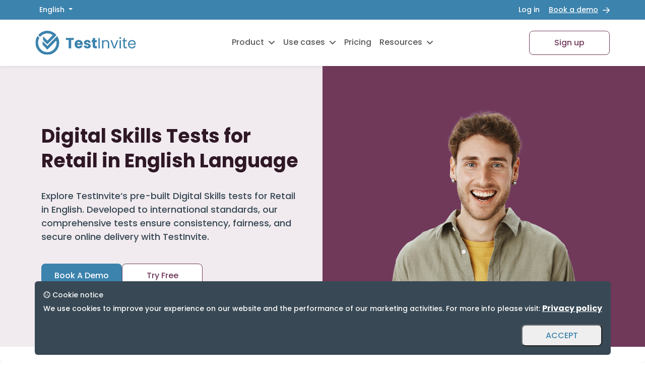

--- FILE ---
content_type: text/html; charset=utf-8
request_url: https://www.testinvite.com/lang/en/solutions/talent-assessment/tests/catalog/type/digital-skills/category/retail
body_size: 16372
content:





<!DOCTYPE html>
<html lang="en">
  <head>
    

  


<title>Test Library | Digital Skills Tests for  Retail in English  Language</title>



<meta name="description" content="Explore a wide range of ready-to-use Digital Skills tests for Retail in English. Assess candidates using our test library across different skill areas.
">





<link rel="canonical" href="/lang/en/solutions/talent-assessment/tests">


<link rel="icon" type="image/x-icon" href="/tif/gb/media/testinvite-favicon.webp">










<meta charset="utf-8"/>
<meta name="viewport" content="width=device-width, initial-scale=1"/>

<!-- FONTS --> 
<link rel="preconnect" href="https://fonts.googleapis.com">
<link rel="preconnect" href="https://fonts.gstatic.com" crossorigin>
<link href="https://fonts.googleapis.com/css2?family=Poppins:wght@500;700&display=swap" rel="stylesheet">


<link rel="preload" href="/tif/gb/style/fontawesome/pro-6.7.1-web/webfonts/fa-solid-900.woff2" as="font" type="font/woff2" crossorigin>
<link
  rel="stylesheet"
  href="/tif/gb/style/fontawesome/pro-6.7.1-web/css/all.min.css"
  media="print"
  onload="this.media='all'">


  

<link href="/sass/locale/main.css" rel="stylesheet"/>
<link rel="stylesheet" href="/product/app-resources/static/style/editorjs-html-content2.css" media="print" onload="this.media='all'" defer>
<script src="/lang/assets/scripts/test-invite-scripts.js" defer></script>

<!-- Google Tag Manager -->
<script>
    (function (w, d, s, l, i) {
        w[l] = w[l] || [];
        w[l].push({'gtm.start': new Date().getTime(), event: 'gtm.js'});
        var f = d.getElementsByTagName(s)[0],
            j = d.createElement(s),
            dl = l != 'dataLayer'
                ? '&l=' + l
                : '';
        j.async = true;
        j.src = 'https://www.googletagmanager.com/gtm.js?id=' + i + dl;
        f.parentNode.insertBefore(j, f);
    })(window, document, 'script', 'dataLayer', 'GTM-NMT4BMQ');
</script>
<!-- End Google Tag Manager -->
<!-- ZET EVENT TRACKING LIB -->
<script>

function bTagManagerEvent(action = "lead", map = {}) {
    let event = Object
        .assign({}, map, {event: action})
        console
        .log(`Pushing event (${
            event.event
        }) into dataLayer`)
        console
        .log(event)
    dataLayer
    .push(event)
}

function bCapterraEvent() {
    console.log("Submitting Capterra Tracking")
    var capterra_vkey = '623db521b41b34470f68c2558a214bd0',
        capterra_vid = '2129328',
        capterra_prefix = (
            ('https:' == document.location.protocol)
            ? 'https://ct.capterra.com'
            : 'http://ct.capterra.com');
    (function () {
        var ct = document.createElement('script');
        ct.type = 'text/javascript';
        ct.async = true;
        ct.src = capterra_prefix + '/capterra_tracker.js?vid=' + capterra_vid + '&vkey=' + capterra_vkey;
        var s = document.getElementsByTagName('script')[0];
        s.parentNode.insertBefore(ct, s);
    })();
    console.log("End of submission")
}

function bFacebookEvent(value) {
    fbq('track', 'Lead', {
        value: value,
        currency: 'USD'
    });
}

function getGoogleClientID() {
    let dl = window.dataLayer || [];
    let items = dl.filter(function (item) {
        return item.h && item.h.event == 'gtagApiGet'
    })
    if (items.length == 0) 
        return ""
     else 
        return items[0]
            .h
            .gtagApiResult
            .client_id
    
}
</script>
     

    

    
        
    
        
    
        
    
        
    
        
    


    <!-- DEFAULT -->
    


    <!-- SCHEMA DEFINITIONS -->
    
    
    
    
    
    
    
    
    

    
  </head>
  
  
  <body>
    <!-- Google Tag Manager (noscript) -->
<noscript><iframe src="https://www.googletagmanager.com/ns.html?id=GTM-NMT4BMQ" height="0" width="0"  title="Google tag manager iframe"
        style="display:none;visibility:hidden"></iframe></noscript>
<!-- End Google Tag Manager (noscript) --> 
    
  <div class="position-relative" id="header-section-wrapper">
    <div class="w-100 header-container" id="header-container">
      <div class="bg-primary-500">
        <div class="container gx-0">
          
    <div class="w-100 d-flex justify-content-between align-items-center py-1" style="min-height: 32px; ">
        <div>
            
  <div id="select-language">
    <div class="dropdown-item-text bg-transparent  fw-bold border-none" style="box-shadow:none;">
      <button class="btn btn-sm dropdown-toggle fw-medium" style="border: none !important; color: white" type="button" data-bs-toggle="dropdown" aria-expanded="false">
        English
      </button>
      <ul class="dropdown-menu p-4" style="min-width: 100px;">
        <li>
          <a class="dropdown-item bg-transparent active" href="/">English</a>
        </li>
        <li>
          <a class="dropdown-item bg-transparent " href="/lang/es/index.html">Español</a>
        </li>
        <li>
          <a class="dropdown-item bg-transparent " href="/lang/fr/index.html">Français
          </a>
        </li>
        <li>
          <a class="dropdown-item bg-transparent " href="/lang/bg/index.html">Български</a>
        </li>
        <li>
          <a class="dropdown-item bg-transparent " href="/lang/tr/index.html">Türkçe</a>
        </li>
      </ul>
    </div>
  </div>

        </div>
        <div class="ti-flex-center">
            <a
                href="/lms/signin?lang=en"
                target="_blank"
                class="btn btn-sm"
                style="color: white; font-weight: 500;"
                title="Log into your TestInvite account">
                Log in</a>
            <a
                href="/lang/en/book-a-demo.html"
                class="btn btn-sm  fw-medium  ti-flex-center d-xxl-none"
                style="color: white;text-decoration: underline;"
                title="Book a demo with a TestInvite's sales representative">
                Book a demo
            </a>
                <i class="fa-regular fa-arrow-right d-none d-sm-block  d-xxl-none" style="color:white;"></i>
        </div>
    </div>

        </div>
      </div>
      <div class="navbar navbar-expand-lg shadow-sm bg-white w-100">
        <div class="navbar-wrapper d-flex justify-content-between align-items-center w-100 container gx-lg-0 t4-medium fw-medium
            align-content-center">
          <div class="  ">
            <a href="/" title="TestInvite Homepage">
              <img
                class="max-w-200  d-none d-lg-block"
                src="/tif/gb/media/testinvite-logo-primary.svg"
                alt="TestInvite Logo"
                title="TestInvite's Primary Logo"/>
              <img
                src="/tif/gb/media/testinvite-favicon.svg"
                alt="TestInvite Logo"
                title="TestInvite's Primary Logo"
                class="max-w-50 d-lg-none"/>
            </a>
          </div>
          <div class="collapse navbar-collapse" id="navbar-content" style="flex-grow: 0;">
            <ul class="navbar-nav mr-auto t3-medium fw-medium ">
              <li class="nav-item dropdown dropdown-mega active">
                <a href="#" class="nav-link ti-flex-center" title="TestInvite's Products">
                  Product
                  <i class="fa-solid fa-angle-down d-block" style="padding-left: 8px;"></i>
                  <i class="fa-solid fa-angle-up d-none" style="padding-left: 8px;"></i>
                </a>
                <div class="dropdown-menu mega-menu-hover border-0 d-none bg-white">
                  <div class="bg-white mega-content ">
                    <div class="bg-white">
  <div class="w-100 ti-flex-center" id="new-mega-menu">
    <div class="bg-white">
      <div class="mega-menu-wrapper">
        <div class="grid-layout">
          <div>
            <ul>
              
                <li>
                  <a
                    href="/lang/en/exam-maker.html"
                    class="text-decoration-none t2-medium text-tertiary-500"
                    style="list-style-type: none;  ">
                    <i class="fa-regular fa-file-pen p-2 rounded-5"></i>
                    Create Custom Exam
                  </a>
                </li>
              
                <li>
                  <a
                    href="/dy/en/pages/distinctive-features/linear-on-the-fly-testing"
                    class="text-decoration-none t2-medium text-tertiary-500"
                    style="list-style-type: none;  ">
                    <i class="fa-regular fa-shuffle p-2 rounded-5"></i>
                    Linear On-the-fly Testing
                  </a>
                </li>
              
                <li>
                  <a
                    href="/dy/en/pages/distinctive-features/insightful-assessments"
                    class="text-decoration-none t2-medium text-tertiary-500"
                    style="list-style-type: none;  ">
                    <i class="fa-regular fa-sitemap p-2 rounded-5"></i>
                    Insightful Assessments
                  </a>
                </li>
              
                <li>
                  <a
                    href="/dy/en/pages/distinctive-features/creating-multidimensional-exams"
                    class="text-decoration-none t2-medium text-tertiary-500"
                    style="list-style-type: none;  ">
                    <i class="fa-regular fa-layer-group p-2 rounded-5"></i>
                    Multidimensional Exams
                  </a>
                </li>
              
                <li>
                  <a
                    href="/lang/en/secure-online-exams.html"
                    class="text-decoration-none t2-medium text-tertiary-500"
                    style="list-style-type: none;  ">
                    <i class="fa-regular fa-shield-check p-2 rounded-5"></i>
                    Online Exam Security
                  </a>
                </li>
              
            </ul>
          </div>
          <div>
            <ul>
              
                <li>
                  <a
                    href="/dy/en/pages/distinctive-features/large-scale-assessments"
                    class="text-decoration-none t2-medium   text-tertiary-500   "
                    style="list-style-type: none;">
                    <i class="fa-regular fa-people-group p-2 rounded-5"></i>
                    Large-scale Assessments
                  </a>
                </li>
              
                <li>
                  <a
                    href="/dy/en/pages/distinctive-features/assessment-workflows"
                    class="text-decoration-none t2-medium   text-tertiary-500   "
                    style="list-style-type: none;">
                    <i class="fa-regular fa-arrow-progress p-2 rounded-5"></i>
                    Assessment Workflows
                  </a>
                </li>
              
                <li>
                  <a
                    href="/dy/en/pages/distinctive-features/tailored-reporting"
                    class="text-decoration-none t2-medium   text-tertiary-500   "
                    style="list-style-type: none;">
                    <i class="fa-regular fa-chart-pie p-2 rounded-5"></i>
                    Tailored Reporting
                  </a>
                </li>
              
                <li>
                  <a
                    href="/dy/en/pages/distinctive-features/question-banking"
                    class="text-decoration-none t2-medium   text-tertiary-500   "
                    style="list-style-type: none;">
                    <i class="fa-regular fa-database p-2 rounded-5"></i>
                    Effective Question Banking
                  </a>
                </li>
              
            </ul>
          </div>
        </div>
      </div>
    </div>
  </div>
</div>
                  </div>
                </div>
              </li>
              <div class="resources-list border-0" style="padding-bottom: 3px;">
                <li class="nav-item">
                  <a href="/dy/en/pages/use-cases" class="nav-link inline-block ti-flex-center " style="cursor: pointer;">
                    Use cases
                    <i class="fa-solid fa-angle-down d-block" style="padding-left: 8px;"></i>
                    <i class="fa-solid fa-angle-up d-none" style="padding-left: 8px;"></i>
                  </a>
                  <ul class="shadow dropdown-menu d-none resources-list-hover bg-white">
                    
  <div style="grid-template-columns: 1fr 1fr; gap: 8px; display: grid;">
    <ul
      class="p-0"
      style="gap: 20px; display: grid; list-style-type: none; color: #384955; font-weight:500;  margin: 0;">
      <li
        id="resources-item"
        class="d-grid"
        style="gap: 20px;background: white;color: #384955; font-weight: 500; line-height: normal; margin: 0;">
        
          <a class="dropdown-item t2-medium text-tertiary-500 m-0" href="/lang/en/solutions/hiring-assessments.html" >
            <i style=" width:34px;height:34px;text-align:center" class="fa-regular fa-user-tie p-2 rounded-5"></i>
            Hiring assessments
          </a>
        
          <a class="dropdown-item t2-medium text-tertiary-500 m-0" href="/lang/en/solutions/english-level-tests.html" >
            <i style=" width:34px;height:34px;text-align:center" class="fa-regular fa-language p-2 rounded-5"></i>
            English assessments
          </a>
        
          <a class="dropdown-item t2-medium text-tertiary-500 m-0" href="/lang/en/solutions/training-assessments.html" >
            <i style=" width:34px;height:34px;text-align:center" class="fa-regular fa-head-side-gear p-2 rounded-5"></i>
            Training assessments
          </a>
        
          <a class="dropdown-item t2-medium text-tertiary-500 m-0" href="/dy/en/pages/use-cases/online-admission-exams" >
            <i style=" width:34px;height:34px;text-align:center" class="fa-regular fa-list-ol p-2 rounded-5"></i>
            Admission exams
          </a>
        
          <a class="dropdown-item t2-medium text-tertiary-500 m-0" href="/dy/en/pages/use-cases/competitive-exams" >
            <i style=" width:34px;height:34px;text-align:center" class="fa-regular fa-trophy p-2 rounded-5"></i>
            Competition exams
          </a>
        
      </li>
    </ul>
    <ul
      class="p-0"
      style="display: grid; list-style-type: none; color: #384955; font-weight: 500; gap: 20px; height: fit-content;">
      <li
        id="resources-item"
        class="d-grid"
        style="gap: 20px;background: white;color: #384955; font-weight: 500; line-height: normal; margin: 0;">
        
          <a class="dropdown-item  t2-medium text-tertiary-500 m-0" href="/dy/en/pages/use-cases/certification-exams" >
            <i style=" width:34px;height:34px;text-align:center" class="fa-regular fa-file-certificate p-2 rounded-5"></i>
            Certification exams
          </a>
        
          <a class="dropdown-item  t2-medium text-tertiary-500 m-0" href="/dy/en/pages/use-cases/vocational-training-assessments" >
            <i style=" width:34px;height:34px;text-align:center" class="fa-regular fa-chart-user p-2 rounded-5"></i>
            Vocational training
          </a>
        
          <a class="dropdown-item  t2-medium text-tertiary-500 m-0" href="/dy/en/pages/use-cases/test-preparation-center" >
            <i style=" width:34px;height:34px;text-align:center" class="fa-regular fa-clipboard-list-check p-2 rounded-5"></i>
            Test prep centers
          </a>
        
          <a class="dropdown-item  t2-medium text-tertiary-500 m-0" href="/dy/en/pages/use-cases/mass-hiring" >
            <i style=" width:34px;height:34px;text-align:center" class="fa-regular fa-screen-users p-2 rounded-5"></i>
            Mass hiring
          </a>
        
          <a class="dropdown-item  t2-medium text-tertiary-500 m-0" href="/lang/en/aptitude-tests.html" >
            <i style=" width:34px;height:34px;text-align:center" class="fa-regular fa-brain p-2 rounded-5"></i>
            Aptitude tests
          </a>
        
          <a class="dropdown-item  t2-medium text-tertiary-500 m-0" href="/dy/en/pages/use-cases/hiring-young-talent" >
            <i style=" width:34px;height:34px;text-align:center" class="fa-regular fa-chart-user p-2 rounded-5"></i>
            Young Talent Assessments
          </a>
        
      </li>
    </ul>
  </div>

                  </ul>
                </li>
              </div>
              <li class="nav-item">
                <a class="nav-link" aria-current="page" href="/lang/en/pricing.html" title="TestInvite's Pricing">
                  Pricing
                </a>
              </li>
              <div class="resources-list border-0" style="padding-bottom: 3px;">
                <li class="nav-item">
                  <a
                    class="nav-link inline-block ti-flex-center"
                    href=" /lang/en/resources.html"
                    title="TestInvite's Resources">
                    Resources
                    <i class="fa-solid fa-angle-down d-block" style="padding-left: 8px;"></i>
                    <i class="fa-solid fa-angle-up d-none" style="padding-left: 8px;"></i>
                  </a>
                  <ul class="shadow dropdown-menu d-none resources-list-hover bg-white">
                    
    <li
        id="resources-item"
        class="d-grid"
        style="gap: 20px;background: white;color: #384955;  font-weight: 500;  margin: 0;">
        
            <a class="dropdown-item text-decoration-none btn t2-medium text-tertiary-500 m-0" href="/dy/en/pages/guide" >
                <i style=" width:34px;height:34px;text-align:center" class="fa-regular fa-book p-2 rounded-5"></i>
                Guide
            </a>
        
            <a class="dropdown-item text-decoration-none btn t2-medium text-tertiary-500 m-0" href="https://www.youtube.com/c/testinvite"  target="_blank" >
                <i style=" width:34px;height:34px;text-align:center" class="fa-brands fa-youtube p-2 rounded-5"></i>
                Video tutorials
            </a>
        
            <a class="dropdown-item text-decoration-none btn t2-medium text-tertiary-500 m-0" href="/dy/en/pages/case-studies" >
                <i style=" width:34px;height:34px;text-align:center" class="fa-regular fa-medal p-2 rounded-5"></i>
                Case studies
            </a>
        
            <a class="dropdown-item text-decoration-none btn t2-medium text-tertiary-500 m-0" href="/dy/en/pages/blog" >
                <i style=" width:34px;height:34px;text-align:center" class="fa-regular fa-blog p-2 rounded-5"></i>
                Blog
            </a>
        
            <a class="dropdown-item text-decoration-none btn t2-medium text-tertiary-500 m-0" href="/dy/en/pages/tutorials/category/demo-assessments" >
                <i style=" width:34px;height:34px;text-align:center" class="fa-regular fa-flask p-2 rounded-5"></i>
                Demo assessments
            </a>
        
            <a class="dropdown-item text-decoration-none btn t2-medium text-tertiary-500 m-0" href="/lang/en/solutions/talent-assessment/tests" >
                <i style=" width:34px;height:34px;text-align:center" class="fa-regular fa-print-magnifying-glass p-2 rounded-5"></i>
                Hiring test library
            </a>
        
            <a class="dropdown-item text-decoration-none btn t2-medium text-tertiary-500 m-0" href="/dy/en/pages/faq" >
                <i style=" width:34px;height:34px;text-align:center" class="fa-regular fa-messages-question p-2 rounded-5"></i>
                FAQ
            </a>
        
    </li>

                  </ul>
                </li>
              </div>
            </ul>
          </div>
          <div class="d-none d-lg-block">
            <div class="gap-2 d-flex ">
              <a
                href="/lms/signup?lang=en"
                target="_blank"
                class="ti-btn-secondary-outline  text-decoration-none"
                title="Register a new TestInvite account">
                Sign up
              </a>
              <span class=" d-none d-xxl-block">
                <a
                  href="/lang/en/book-a-demo.html"
                  class="btn ti-btn-primary "
                  title="Book a demo with a TestInvite's sales representative">
                  Book a demo
                </a>
              </span>
            </div>
          </div>
          <button v-if="accordion" @click="show" class="d-block d-lg-none border-0 border-none bg-white button-burger-menu">
            <i class="fa-regular fa-xmark-large"></i>
          </button>
          <button v-else="v-else" @click="show" class="d-block d-lg-none border-0 border-none bg-white button-burger-menu">
            <i class="fa-solid fa-bars"></i>
          </button>
        </div>
        
  <div
    v-if="accordion"
    id="accordionMenu"
    class="accordion w-100 d-block d-lg-none"
    style=" background: white ;visibility: hidden;">
    <div
      class="accordion accordion-flush w-100 h-100 container gx-lg-0"
      id="accordionFlushExample"
      >
      <div class="accordion-item" style=" background-color: white;">
        <h2 class="accordion-header" id="flush-headingHeaderOne">
          <button
            class=" t4-medium accordion-button collapsed"
            type="button"
            style="padding: 24px 0 24px 8px;  color:#384955; border-bottom: 2px solid #384955;"
            data-bs-toggle="collapse"
            data-bs-target="#flush-collapseHeaderOne"
            aria-expanded="false"
            aria-controls="flush-collapseHeaderOne">
            Product 
          </button>
        </h2>
        <div
          id="flush-collapseHeaderOne"
          class="accordion-collapse collapse"
          aria-labelledby="flush-headingHeaderOne"
          data-bs-parent="#accordionFlushExample">
          <div class="accordion-body" style="overflow: hidden; overflow-y: auto;    height: 500px;">
            <div class="h-100 d-grid accordion-body-wrapper">
               
              <div class="">
                
                <div class="list-group" style=" background-color: white;">
                  
                    <a
                      href="/lang/en/exam-maker.html"
                      class="list-group-item t4-medium d-flex justify-content-start align-items-center gap-2  lh-base fst-normal">
                      <i class="fa-regular fa-file-pen p-2 rounded-5"></i>
                      Create custom exam
                    </a>
                  
                    <a
                      href="/dy/en/pages/distinctive-features/linear-on-the-fly-testing"
                      class="list-group-item t4-medium d-flex justify-content-start align-items-center gap-2  lh-base fst-normal">
                      <i class="fa-regular fa-shuffle p-2 rounded-5"></i>
                      Linear on-the-fly testing
                    </a>
                  
                    <a
                      href="/dy/en/pages/distinctive-features/insightful-assessments"
                      class="list-group-item t4-medium d-flex justify-content-start align-items-center gap-2  lh-base fst-normal">
                      <i class="fa-regular fa-sitemap p-2 rounded-5"></i>
                      Insightful assessments
                    </a>
                  
                    <a
                      href="/dy/en/pages/distinctive-features/creating-multidimensional-exams"
                      class="list-group-item t4-medium d-flex justify-content-start align-items-center gap-2  lh-base fst-normal">
                      <i class="fa-regular fa-layer-group p-2 rounded-5"></i>
                      Multidimensional exams
                    </a>
                  
                    <a
                      href="/lang/en/secure-online-exams.html"
                      class="list-group-item t4-medium d-flex justify-content-start align-items-center gap-2  lh-base fst-normal">
                      <i class="fa-regular fa-shield-check p-2 rounded-5"></i>
                      Online exam security
                    </a>
                  
                    <a
                      href="/dy/en/pages/distinctive-features/large-scale-assessments"
                      class="list-group-item t4-medium d-flex justify-content-start align-items-center gap-2  lh-base fst-normal">
                      <i class="fa-regular fa-people-group p-2 rounded-5"></i>
                      Large-scale assessments
                    </a>
                  
                    <a
                      href="/dy/en/pages/distinctive-features/assessment-workflows"
                      class="list-group-item t4-medium d-flex justify-content-start align-items-center gap-2  lh-base fst-normal">
                      <i class="fa-regular fa-arrow-progress p-2 rounded-5"></i>
                      Assessment workflows
                    </a>
                  
                    <a
                      href="/dy/en/pages/distinctive-features/tailored-reporting"
                      class="list-group-item t4-medium d-flex justify-content-start align-items-center gap-2  lh-base fst-normal">
                      <i class="fa-regular fa-chart-pie p-2 rounded-5"></i>
                      Tailored reporting
                    </a>
                  
                    <a
                      href="/dy/en/pages/distinctive-features/question-banking"
                      class="list-group-item t4-medium d-flex justify-content-start align-items-center gap-2  lh-base fst-normal">
                      <i class="fa-regular fa-database p-2 rounded-5"></i>
                      Effective question banking
                    </a>
                  
                </div>
              </div>

            </div>
          </div>
        </div>
      </div>
      <div class="accordion-item" style=" background-color: white;">
        <h2 class="accordion-header">
          <a
           href="/lang/en/pricing.html"
            style="padding: 24px 0 24px 8px; color:#384955; "
            class="t4-medium accordion-button accordion-link   border-none border-0">
            Pricing
          </a>
        </h2>
      </div>
      <div class="accordion-item" style=" background-color: white;">
        <h2 class="accordion-header" id="flush-headingHeaderThree" >
          <button
            class="accordion-button collapsed t4-medium"
            type="button"
            style="padding: 24px 0 24px 8px;color:#384955;
             border-bottom: 2px solid #384955; 
             border-top:    2px solid #384955;"
            data-bs-toggle="collapse"
            data-bs-target="#flush-collapseHeaderThree"
            aria-expanded="false"
            aria-controls="flush-collapseHeaderThree">
            Resources
          </button>
        </h2>
        <div
          id="flush-collapseHeaderThree"
          class="accordion-collapse collapse"
          aria-labelledby="flush-headingHeaderThree"
          data-bs-parent="#accordionFlushExample">
          <div class="accordion-body py-0">
            <div class="my-3 " style=" color:#384955">All Resources</div>
            <div class="rounded-3" style="background-color: white;">
              <ul class="border-0 t2-medium border-0 p-0" style="list-style-type: none; gap: 50px;">
                <li>
                  
                    <a class="dropdown-item t4-medium list-group-item" href="/dy/en/pages/guide">
                      <i class="fa-regular fa-book p-2 rounded-5"></i>
                      Guide
                    </a>
                  
                    <a class="dropdown-item t4-medium list-group-item" href="https://www.youtube.com/c/testinvite">
                      <i class="fa-brands fa-youtube p-2 rounded-5"></i>
                      Video tutorials
                    </a>
                  
                    <a class="dropdown-item t4-medium list-group-item" href="/dy/en/pages/case-studies">
                      <i class="fa-regular fa-medal p-2 rounded-5"></i>
                      Case studies
                    </a>
                  
                    <a class="dropdown-item t4-medium list-group-item" href="/dy/en/pages/blog">
                      <i class="fa-regular fa-blog p-2 rounded-5"></i>
                      Blog
                    </a>
                  
                    <a class="dropdown-item t4-medium list-group-item" href="/dy/en/pages/tutorials/category/demo-assessments">
                      <i class="fa-regular fa-flask p-2 rounded-5"></i>
                      Demo assessments
                    </a>
                  
                    <a class="dropdown-item t4-medium list-group-item" href="/lang/en/solutions/talent-assessment/tests">
                      <i class="fa-regular fa-print-magnifying-glass p-2 rounded-5"></i>
                      Hiring test library
                    </a>
                  
                    <a class="dropdown-item t4-medium list-group-item" href="/dy/en/pages/faq">
                      <i class="fa-regular fa-messages-question p-2 rounded-5"></i>
                      Faq
                    </a>
                  
                </li>
              </ul>
            </div>
          </div>
        </div>
      </div>
      <div class="accordion-item" style=" background-color: white;">
        <h2 class="accordion-header" id="flush-headingHeaderFour">
          <button
            class="accordion-button collapsed t4-meidum"
            type="button"
            style="padding: 24px 0 24px 8px;color:#384955;
             border-bottom: 2px solid #384955; 
        "
            data-bs-toggle="collapse"
            data-bs-target="#flush-collapseHeaderFour"
            aria-expanded="false"
            aria-controls="flush-collapseHeaderFour">
           Use cases
          </button>
        </h2>
        <div
          id="flush-collapseHeaderFour"
          class="accordion-collapse collapse"
          aria-labelledby="flush-headingHeaderFour"
          data-bs-parent="#accordionFlushExample">
          <div class="accordion-body " style="overflow: hidden; overflow-y: auto;    height: 300px;">
       
            <div class="rounded-3 accordion-body-wrapper" style="background-color: white;">
              <ul class="border-0 t2-medium border-0 p-0" style="list-style-type: none; gap: 50px;">
                <li>
                  
                    <a class="dropdown-item t4-medium list-group-item" href="/lang/en/solutions/hiring-assessments.html">
                      <i class="fa-regular fa-user-tie p-2 rounded-5"></i>
                      Hiring assessments 
                    </a>
                  
                    <a class="dropdown-item t4-medium list-group-item" href="/lang/en/solutions/english-level-tests.html">
                      <i class="fa-regular fa-language p-2 rounded-5"></i>
                      English assessments 
                    </a>
                  
                    <a class="dropdown-item t4-medium list-group-item" href="/lang/en/solutions/training-assessments.html">
                      <i class="fa-regular fa-head-side-gear p-2 rounded-5"></i>
                      Training assessments 
                    </a>
                  
                    <a class="dropdown-item t4-medium list-group-item" href="/dy/en/pages/use-cases/online-admission-exams">
                      <i class="fa-regular fa-list-ol p-2 rounded-5"></i>
                      Admission exams 
                    </a>
                  
                    <a class="dropdown-item t4-medium list-group-item" href="/dy/en/pages/use-cases/competitive-exams">
                      <i class="fa-regular fa-trophy p-2 rounded-5"></i>
                      Competition exams 
                    </a>
                  
                    <a class="dropdown-item t4-medium list-group-item" href="/dy/en/pages/use-cases/certification-exams">
                      <i class="fa-regular fa-file-certificate p-2 rounded-5"></i>
                      Certification exams 
                    </a>
                  
                    <a class="dropdown-item t4-medium list-group-item" href="/dy/en/pages/use-cases/vocational-training-assessments">
                      <i class="fa-regular fa-chart-user p-2 rounded-5"></i>
                      Vocational training 
                    </a>
                  
                    <a class="dropdown-item t4-medium list-group-item" href="/dy/en/pages/use-cases/test-preparation-center">
                      <i class="fa-regular fa-clipboard-list-check p-2 rounded-5"></i>
                      Test prep centers 
                    </a>
                  
                    <a class="dropdown-item t4-medium list-group-item" href="/dy/en/pages/use-cases/mass-hiring">
                      <i class="fa-regular fa-screen-users p-2 rounded-5"></i>
                      Mass hiring 
                    </a>
                  
                    <a class="dropdown-item t4-medium list-group-item" href="/lang/en/aptitude-tests.html">
                      <i class="fa-regular fa-brain p-2 rounded-5"></i>
                      Aptitude tests 
                    </a>
                  
                    <a class="dropdown-item t4-medium list-group-item" href="/dy/en/pages/use-cases/hiring-young-talent">
                      <i class="fa-regular fa-chart-user p-2 rounded-5"></i>
                      Young Talent Assessments 
                    </a>
                  
                </li>
              </ul>
            </div>
          </div>
        </div>
      </div>
    </div>
    <div style="padding: 48px 16px !important;">
      <div class="gap-2 ti-flex-center flex-column flex-md-row">
        <a href="/lms/signin?lang=en" class="ti-btn-primary text-decoration-none">
          Log in
        </a>
        <a href="/lms/signup?lang=en" target="_blank" class="ti-btn-secondary-outline text-decoration-none">
          Sign up
        </a>
      </div>
    </div>
  </div>

      </div>
    </div>
  </div>

     
    
  <div id="tests-library">
    <div class=" d-none d-lg-block relative-div">
      <div class="absolite-div hero-img-bg">
        <img class="" src="/tif/gb/images/talent/talent-library/library-hero.png" alt=""/>
      </div>
      <div class="container">
        <div class="d-flex flex-column justify-content-center  align-content-center w-50 hero-query-relative ">
          <h1
            class="text-center text-lg-start h2 ">
            Digital Skills Tests for  Retail in English  Language
          </h1>
          <span
            class="text-center text-lg-start t4-regular" style="margin-top: 32px;">
            Explore TestInvite’s pre-built Digital Skills tests for Retail in English. Developed to international standards, our comprehensive tests ensure consistency, fairness, and secure online delivery with TestInvite.
          </span>
          <div
            class="d-flex justify-content-center  justify-content-lg-start  flex-wrap  gap-3 me-lg-3"
            style="margin-top: 40px;">
            <a class="ti-btn-primary" href="/lang/en/book-a-demo.html">
              Book A Demo</a>
            <a class="ti-btn-secondary-outline" href="/lms/signup?lang=en">Try Free</a>
          </div>
        </div>
      </div>
    </div>
    <!-- Mobile hero -->
    <div class="d-lg-none d-flex row justify-content-center g-5 me-0">
      <div class="col-12 col-lg-6 pe-0" style="background-color: #F1EBEF;">
        <div class=" container  d-flex flex-column justify-content-center  align-content-center hero-query ">
          <p class="text-center text-lg-start  h2">Digital Skills Tests for  Retail in English  Language</p>
          <span class="text-center text-lg-start t4-regular" style="margin-top: 32px;">
            Explore TestInvite’s pre-built Digital Skills tests for Retail in English. Developed to international standards, our comprehensive tests ensure consistency, fairness, and secure online delivery with TestInvite.
          </span>
          <div
            class="d-flex justify-content-center  justify-content-lg-start  flex-wrap  gap-3 me-lg-3"
            style="margin-top: 40px;">
            <a class="ti-btn-primary" href="/lang/en/book-a-demo.html">Book A Demo</a>
            <a class="ti-btn-secondary-outline" href="/lms/signup?lang=en">Try Free</a>
          </div>
        </div>
      </div>
      <div class="col-12 col-lg-6 d-flex justify-content-center mt-0 mt-lg-3 pe-0 hero-img-bg">
        <img src="/tif/gb/images/talent/talent-library/library-hero.png" alt=""/>
      </div>
    </div>
    <div class=" container d-flex flex-column ps-3 pe-3 pe-lg-0 ps-lg-0" style="gap: 36px; padding: 80px 0px;">
      <div class="d-flex flex-column gap-3">
        <h2 class="h3">Search Our Pre-employment Test Library</h2>
        <div>
          <span>Clear Selections</span>
          <i @click="clearButton" class="fa-regular fa-arrows-rotate ms-2 clearButton"></i>
        </a>
      </div>
    </div>
    <div class="row d-flex me-0 ">
      <div class="col-12 col-lg-4 d-flex flex-column pe-0" style="gap: 12px;">
        <b>Test Categories</b>
        <select
          v-model="testCategory"
          @update:model-value="forwardURL()"
          style="border-radius: 8px;"
          class="form-select form-select-lg mb-3"
          aria-label="Default select example">
          <option selected value="">All</option>
          
            
          
            
              <option value="job-roles">
                
                Job Roles
              </option>
            
          
            
              <option value="advertising-arts-media">
                
                  <span>-</span>
                
                Advertising, Arts &amp; Media
              </option>
            
          
            
              <option value="accounting">
                
                  <span>-</span>
                
                Accounting
              </option>
            
          
            
              <option value="administration">
                
                  <span>-</span>
                
                Administration
              </option>
            
          
            
              <option value="architecture-engineering">
                
                  <span>-</span>
                
                Architecture &amp; Engineering
              </option>
            
          
            
              <option value="banking">
                
                  <span>-</span>
                
                Banking
              </option>
            
          
            
              <option value="business-intelligence">
                
                  <span>-</span>
                
                Business Intelligence
              </option>
            
          
            
              <option value="community-social-services">
                
                  <span>-</span>
                
                Community &amp; Social Services
              </option>
            
          
            
              <option value="customer-service-support">
                
                  <span>-</span>
                
                Customer Service &amp; Support
              </option>
            
          
            
              <option value="cyber-security">
                
                  <span>-</span>
                
                Cyber Security
              </option>
            
          
            
              <option value="data-science">
                
                  <span>-</span>
                
                Data Science
              </option>
            
          
            
              <option value="education-training-library">
                
                  <span>-</span>
                
                Education, Training &amp; Library
              </option>
            
          
            
              <option value="executive">
                
                  <span>-</span>
                
                Executive
              </option>
            
          
            
              <option value="finance">
                
                  <span>-</span>
                
                Finance
              </option>
            
          
            
              <option value="food-service">
                
                  <span>-</span>
                
                Food Service
              </option>
            
          
            
              <option value="healthcare">
                
                  <span>-</span>
                
                Healthcare
              </option>
            
          
            
              <option value="hospitality">
                
                  <span>-</span>
                
                Hospitality
              </option>
            
          
            
              <option value="human-resources">
                
                  <span>-</span>
                
                Human Resources
              </option>
            
          
            
              <option value="information-technology">
                
                  <span>-</span>
                
                Information Technology
              </option>
            
          
            
              <option value="installation-maintenance-repair">
                
                  <span>-</span>
                
                Installation, Maintenance &amp; Repair
              </option>
            
          
            
              <option value="insurance">
                
                  <span>-</span>
                
                Insurance
              </option>
            
          
            
              <option value="legal-services">
                
                  <span>-</span>
                
                Legal Services
              </option>
            
          
            
              <option value="manufacturing">
                
                  <span>-</span>
                
                Manufacturing
              </option>
            
          
            
              <option value="marketing">
                
                  <span>-</span>
                
                Marketing
              </option>
            
          
            
              <option value="media-public-relations">
                
                  <span>-</span>
                
                Media &amp; Public Relations
              </option>
            
          
            
              <option value="product-project-management">
                
                  <span>-</span>
                
                Product &amp; Project Management
              </option>
            
          
            
              <option value="retail">
                
                  <span>-</span>
                
                Retail
              </option>
            
          
            
              <option value="safety-security">
                
                  <span>-</span>
                
                Safety &amp; Security
              </option>
            
          
            
              <option value="sales">
                
                  <span>-</span>
                
                Sales
              </option>
            
          
            
              <option value="software-development">
                
                  <span>-</span>
                
                Software Development
              </option>
            
          
            
              <option value="supply-chain-management">
                
                  <span>-</span>
                
                Supply Chain Management
              </option>
            
          
            
              <option value="transportation">
                
                  <span>-</span>
                
                Transportation
              </option>
            
          
        </select>
      </div>
      <div class="col-12 col-lg-4 d-flex flex-column pe-0" style="gap: 12px;">
        <b>Test Types</b>
        <select
          v-model="testType"
          @update:model-value="forwardURL()"
          style="border-radius: 8px;"
          class="form-select form-select-lg mb-3"
          aria-label="Default select example">
          <option selected value="">All</option>
          
            <option value="cognitive-aptitude">Cognitive &amp; Aptitude</option>
          
            <option value="language">Language</option>
          
            <option value="digital-skills">Digital Skills</option>
          
            <option value="personality-culture">Personality &amp; Culture</option>
          
            <option value="interpersonal-skills">Interpersonal Skills</option>
          
            <option value="competencies">Competencies</option>
          
            <option value="interviews">Interviews</option>
          
        </select>
      </div>
      <div class="col-12 col-lg-4 d-flex flex-column pe-0" style="gap: 12px;">
        <b>Test Languages</b>
        <select
          v-model="testLanguage"
          @update:model-value="forwardURL()"
          style="border-radius: 8px;"
          class="form-select form-select-lg mb-3"
          aria-label="Default select example">
          
          
            <option value="english">English</option>
          
            <option value="turkish">Turkish</option>
          
            <option value="spanish">Spanish</option>
          
        </select>
      </div>
    </div>
    <div class="col-12 d-flex flex-column " style="gap: 12px;">
      <b>Search</b>
      <form @submit.prevent="search">
        <div class="input-group">
          <input
            class="form-control border-end-0 border"
            type="search"
            placeholder="Search"
            value="search"
            id="example-search-input-lg"
            v-model="searchText"/>
          <span class="input-group-append">
            <button
              @click="search"
              class="btn btn-lg btn-outline-secondary bg-white border-start-0 rounded-start-0 border"
              type="button">
              <i class="fa-regular fa-magnifying-glass"></i>
            </button>
          </span>
        </div>
      </form>
    </div>
  </div>
  <div style="background-color: #ECF3F7;">
    <div class="container ps-3 pe-3 pe-lg-0 ps-lg-0" style="padding: 80px 0px;">
      <div class="d-flex flex-column gap-3 test-header-query ">
        <h2 class="t6-bold">Tests</h2>
        
          <div class="d-flex justify-content-end">
            <span class="t3-regular">5 Tests</span>
          
        </div>
      </div>
      <div class="row row-cols-1 row-cols-sm-2 row-cols-md-3 g-4 ">
        
          <div class="col">
            <div class="card  h-100">
              <div class="d-flex justify-content-between align-items-center test-item-header-query">
                <h3 class="t3-bold ">Basic Computer Literacy</h3>
                <i v-if="false" class="fa-solid fa-star"></i>
              </div>
              <div class="d-flex flex-column justify-content-between gap-3 h-100 ">
                <div class="d-flex flex-column gap-3">
                  <div class="t2-regular" style=" padding:8px 16px 0px 16px">
                    This test assesses fundamental computer knowledge necessary for everyday tasks.
                  </div>
                  <div class="d-flex flex-wrap " style="gap: 16px; padding: 0px 16px;">
                    <span
                      style="padding: 8px; gap: 8px; "
                      class="span-border rounded-pill d-flex justify-content-center align-items-center ">
                      <i class="fa-regular fa-language"></i>
                      <b style="font-size: 12px;">English</b>
                    </span>
                    
                      <span
                        style="padding: 8px; gap: 8px; "
                        class=" span-border rounded-pill d-flex justify-content-center align-items-center  ">
                        <i class="fa-regular fa-clock-rotate-left"></i>
                        <b style="font-size: 12px;">15 MIN</b>
                      </span>
                    
                    
                  </div>
                </div>
                
              </div>
            </div>
          </div>
        
          <div class="col">
            <div class="card  h-100">
              <div class="d-flex justify-content-between align-items-center test-item-header-query">
                <h3 class="t3-bold ">Microsoft Word &amp; Excel (Intermediate)</h3>
                <i v-if="false" class="fa-solid fa-star"></i>
              </div>
              <div class="d-flex flex-column justify-content-between gap-3 h-100 ">
                <div class="d-flex flex-column gap-3">
                  <div class="t2-regular" style=" padding:8px 16px 0px 16px">
                    The Microsoft Word &amp; Excel (Intermediate) test measures intermediate-level proficiency in using these essential Microsoft Office applications through...
                  </div>
                  <div class="d-flex flex-wrap " style="gap: 16px; padding: 0px 16px;">
                    <span
                      style="padding: 8px; gap: 8px; "
                      class="span-border rounded-pill d-flex justify-content-center align-items-center ">
                      <i class="fa-regular fa-language"></i>
                      <b style="font-size: 12px;">English</b>
                    </span>
                    
                      <span
                        style="padding: 8px; gap: 8px; "
                        class=" span-border rounded-pill d-flex justify-content-center align-items-center  ">
                        <i class="fa-regular fa-clock-rotate-left"></i>
                        <b style="font-size: 12px;">15 MIN</b>
                      </span>
                    
                    
                  </div>
                </div>
                
                  <a
                    style="margin: 0px 16px 16px 0px;"
                    class=" mt-auto ms-auto btn rounded-2 d-flex justify-content-center fs-8 fw-medium align-items-center p-3 flex-shrink-0
                      button-details"
                    href="/lang/en/solutions/talent-assessment/tests/product/word-excel-test">
                    See Details
                  </a>
                
              </div>
            </div>
          </div>
        
          <div class="col">
            <div class="card  h-100">
              <div class="d-flex justify-content-between align-items-center test-item-header-query">
                <h3 class="t3-bold ">Basic Internet &amp; E-mail Knowledge</h3>
                <i v-if="false" class="fa-solid fa-star"></i>
              </div>
              <div class="d-flex flex-column justify-content-between gap-3 h-100 ">
                <div class="d-flex flex-column gap-3">
                  <div class="t2-regular" style=" padding:8px 16px 0px 16px">
                    The &quot;Basic Internet &amp; E-mail Knowledge&quot; test evaluates essential skills for navigating the internet and using email effectively.
                  </div>
                  <div class="d-flex flex-wrap " style="gap: 16px; padding: 0px 16px;">
                    <span
                      style="padding: 8px; gap: 8px; "
                      class="span-border rounded-pill d-flex justify-content-center align-items-center ">
                      <i class="fa-regular fa-language"></i>
                      <b style="font-size: 12px;">English</b>
                    </span>
                    
                      <span
                        style="padding: 8px; gap: 8px; "
                        class=" span-border rounded-pill d-flex justify-content-center align-items-center  ">
                        <i class="fa-regular fa-clock-rotate-left"></i>
                        <b style="font-size: 12px;">15 MIN</b>
                      </span>
                    
                    
                  </div>
                </div>
                
              </div>
            </div>
          </div>
        
          <div class="col">
            <div class="card  h-100">
              <div class="d-flex justify-content-between align-items-center test-item-header-query">
                <h3 class="t3-bold ">Speed Typing Test</h3>
                <i v-if="false" class="fa-solid fa-star"></i>
              </div>
              <div class="d-flex flex-column justify-content-between gap-3 h-100 ">
                <div class="d-flex flex-column gap-3">
                  <div class="t2-regular" style=" padding:8px 16px 0px 16px">
                    This test aims to measure the number of words a candidate can type per minute. In addition to speed, the test also measures spelling accuracy.
                  </div>
                  <div class="d-flex flex-wrap " style="gap: 16px; padding: 0px 16px;">
                    <span
                      style="padding: 8px; gap: 8px; "
                      class="span-border rounded-pill d-flex justify-content-center align-items-center ">
                      <i class="fa-regular fa-language"></i>
                      <b style="font-size: 12px;">English</b>
                    </span>
                    
                      <span
                        style="padding: 8px; gap: 8px; "
                        class=" span-border rounded-pill d-flex justify-content-center align-items-center  ">
                        <i class="fa-regular fa-clock-rotate-left"></i>
                        <b style="font-size: 12px;">5 MIN</b>
                      </span>
                    
                    
                  </div>
                </div>
                
              </div>
            </div>
          </div>
        
          <div class="col">
            <div class="card  h-100">
              <div class="d-flex justify-content-between align-items-center test-item-header-query">
                <h3 class="t3-bold ">Fundamentals of Reporting, Analysis and Modeling with Excel</h3>
                <i v-if="false" class="fa-solid fa-star"></i>
              </div>
              <div class="d-flex flex-column justify-content-between gap-3 h-100 ">
                <div class="d-flex flex-column gap-3">
                  <div class="t2-regular" style=" padding:8px 16px 0px 16px">
                    This Excel skills assessment evaluates essential competencies in reporting, analysis, and modeling, focusing on practical applications and...
                  </div>
                  <div class="d-flex flex-wrap " style="gap: 16px; padding: 0px 16px;">
                    <span
                      style="padding: 8px; gap: 8px; "
                      class="span-border rounded-pill d-flex justify-content-center align-items-center ">
                      <i class="fa-regular fa-language"></i>
                      <b style="font-size: 12px;">English</b>
                    </span>
                    
                      <span
                        style="padding: 8px; gap: 8px; "
                        class=" span-border rounded-pill d-flex justify-content-center align-items-center  ">
                        <i class="fa-regular fa-clock-rotate-left"></i>
                        <b style="font-size: 12px;">60 MIN</b>
                      </span>
                    
                    
                  </div>
                </div>
                
                  <a
                    style="margin: 0px 16px 16px 0px;"
                    class=" mt-auto ms-auto btn rounded-2 d-flex justify-content-center fs-8 fw-medium align-items-center p-3 flex-shrink-0
                      button-details"
                    href="/lang/en/solutions/talent-assessment/tests/product/excel-skills-test">
                    See Details
                  </a>
                
              </div>
            </div>
          </div>
        
      </div>
    </div>
  </div>
</div>
<div>
  
    <div id="section-19">
        <div id="pricesApp" style="background:white">
            <div class="d-grid container gx-lg-0 ">
                <div class="talent-happy-wrapper ">
                    <div class="gap-10 gap-md-12 gap-lg-15 d-grid">
                        <h2 class="text-center  h3 text-tertiary-500">5,000 customers worldwide <br> 1 million+ assessments</h2>
                        <div class="d-flex flex-column flex-md-row justify-content-center align-items-center gap-12">
                            
                                <img class="max-w-150 h-100" src="/tif/gb/media/capterra-best-value-2020.webp" alt="captera_logo" loading="lazy"/>
                            
                                <img class="max-w-150 h-100" src="/tif/gb/media/get-app-best-functionality-and-features-2020.webp" alt="getApp_logo" loading="lazy"/>
                            
                                <img class="max-w-150 h-100" src="/tif/gb/media/software-suggest-best-software-2021.webp" alt="best_software_logoo" loading="lazy"/>
                            
                        </div>
                    </div>
                </div>
                <div class="w-100 price-img-section text-center">
                    <img src="/tif/gb/media/business-woman.webp" alt="Smiling woman, standing and holding a book" loading="lazy"/>
                </div>
            </div>
        </div>
    </div>

</div>
<div>
  
  <div id="section-20" >
    <div style="background:#3C83AD" class="py-6 py-lg-9" id="talk-bar">
      <div class="container  d-flex justify-content-between  align-items-center flex-wrap gap-16">
        <div class="text-start">
          <h2 class="  text-white  t5-medium">Talk to a representative</h2>
          
            <div class=" text-white   t3-regular">Discover how TestInvite can support your organization’s assessment goals</div>
          
        </div>
        <div class="d-flex flex-wrap flex-md-nowrap gap-6">
          <a
            href="/lang/en/book-a-demo.html"
            class="btn rounded-2 flex-center text-white ti-btn-primary-outline"
            title="">
            Book a demo
          </a>
          
        </div>
      </div>
    </div>
  </div>

</div>
    
  <footer id="footer-container" class="container-py container gx-lg-0">
    <div class="mb-9 d-none d-lg-block">
      <div class="d-flex justify-content-between align-items-start flex-wrap w-100 gap-6">
        <div class=" d-none d-lg-block">
          <div class="d-flex flex-column align-items-start">
            <div class="mb-2">
              <a href="/" class="d-flex align-items-center text-decoration-none">
                <img
                  class="w-100 h-auto"
                  src="/tif/gb/media/testinvite-logo-primary.svg"
                  alt="TestInvite Medium Primary Logo"
                  title="TestInvite's Medium Primary Logo"/>
              </a>
            </div>
            <div class="p-3 d-flex justify-content-between flex-column align-items-start gap-4 t1-regular">
              <div class="d-flex justify-content-center align-items-center gap-2 ">
                <i class="fa-regular fa-location-arrow"></i>
                USA / Türkiye
              </div>
              <a
                href="mailto: info@testinvite.com"
                class="text-decoration-none"
                style="color: #384955;"
                class="t1-regular  d-flex gap-2 justify-content-center align-items-center ">
                <i class="fa-regular fa-envelope"></i>
                info@testinvite.com
              </a>
              <div>
                
  <div id="select-language">
    <div class="dropdown-item-text bg-transparent  fw-bold border-none" style="box-shadow:none;">
      <button class="btn btn-sm dropdown-toggle fw-medium" style="border: none !important; color: white" type="button" data-bs-toggle="dropdown" aria-expanded="false">
        English
      </button>
      <ul class="dropdown-menu p-4" style="min-width: 100px;">
        <li>
          <a class="dropdown-item bg-transparent active" href="/">English</a>
        </li>
        <li>
          <a class="dropdown-item bg-transparent " href="/lang/es/index.html">Español</a>
        </li>
        <li>
          <a class="dropdown-item bg-transparent " href="/lang/fr/index.html">Français
          </a>
        </li>
        <li>
          <a class="dropdown-item bg-transparent " href="/lang/bg/index.html">Български</a>
        </li>
        <li>
          <a class="dropdown-item bg-transparent " href="/lang/tr/index.html">Türkçe</a>
        </li>
      </ul>
    </div>
  </div>

              </div>
            </div>
          </div>
        </div>
        <div class="gap-2 d-grid">
          <div class="t3-bold">
            <a href="/dy/en/pages/use-cases" class="text-decoration-none footer-list-hover">
              Use Cases
            </a>
          </div>
          <ul class="nav flex-column footer-hover  gap-2">
            
              <li class="nav-item">
                <a href="/lang/en/solutions/hiring-assessments.html" class=" t1-regular text-decoration-none text-black ">Hiring assessments</a>
              </li>
            
              <li class="nav-item">
                <a href="/lang/en/solutions/english-level-tests.html" class=" t1-regular text-decoration-none text-black ">English assessments</a>
              </li>
            
              <li class="nav-item">
                <a href="/lang/en/solutions/training-assessments.html" class=" t1-regular text-decoration-none text-black ">Training assessments</a>
              </li>
            
              <li class="nav-item">
                <a href="/dy/en/pages/use-cases/online-admission-exams" class=" t1-regular text-decoration-none text-black ">Admission exams</a>
              </li>
            
              <li class="nav-item">
                <a href="/dy/en/pages/use-cases/competitive-exams" class=" t1-regular text-decoration-none text-black ">Competition exams</a>
              </li>
            
              <li class="nav-item">
                <a href="/dy/en/pages/use-cases/certification-exams" class=" t1-regular text-decoration-none text-black ">Certification exams</a>
              </li>
            
              <li class="nav-item">
                <a href="/dy/en/pages/use-cases/vocational-training-assessments" class=" t1-regular text-decoration-none text-black ">Vocational training</a>
              </li>
            
              <li class="nav-item">
                <a href="/dy/en/pages/use-cases/test-preparation-center" class=" t1-regular text-decoration-none text-black ">Test prep centers</a>
              </li>
            
              <li class="nav-item">
                <a href="/dy/en/pages/use-cases/mass-hiring" class=" t1-regular text-decoration-none text-black ">Mass hiring</a>
              </li>
            
              <li class="nav-item">
                <a href="/lang/en/aptitude-tests.html" class=" t1-regular text-decoration-none text-black ">Aptitude tests</a>
              </li>
            
              <li class="nav-item">
                <a href="/dy/en/pages/use-cases/hiring-young-talent" class=" t1-regular text-decoration-none text-black ">Young Talent Assessments</a>
              </li>
            
          </ul>
        </div>
        <div class="gap-2 d-grid">
          <div class="t3-bold">
            <a href="/dy/en/pages/distinctive-features" class="text-decoration-none  footer-list-hover ">
              Distinctive Features
            </a>
          </div>
          <ul class="nav flex-column footer-hover gap-2">
            
              <li class="nav-item">
                <a href="/lang/en/exam-maker.html" class="t1-regular text-decoration-none text-black ">
                  Create Custom Exam
                </a>
              </li>
            
              <li class="nav-item">
                <a href="/dy/en/pages/distinctive-features/linear-on-the-fly-testing" class="t1-regular text-decoration-none text-black ">
                  Linear On-the-Fly Testing
                </a>
              </li>
            
              <li class="nav-item">
                <a href="/dy/en/pages/distinctive-features/insightful-assessments" class="t1-regular text-decoration-none text-black ">
                  Insightful assessments
                </a>
              </li>
            
              <li class="nav-item">
                <a href="/dy/en/pages/distinctive-features/creating-multidimensional-exams" class="t1-regular text-decoration-none text-black ">
                  Multidimensional exams
                </a>
              </li>
            
              <li class="nav-item">
                <a href="/lang/en/secure-online-exams.html" class="t1-regular text-decoration-none text-black ">
                  Online Exam Security
                </a>
              </li>
            
              <li class="nav-item">
                <a href="/dy/en/pages/distinctive-features/large-scale-assessments" class="t1-regular text-decoration-none text-black ">
                  Large-scale assessments
                </a>
              </li>
            
              <li class="nav-item">
                <a href="/dy/en/pages/distinctive-features/assessment-workflows" class="t1-regular text-decoration-none text-black ">
                  Assessment workflows
                </a>
              </li>
            
              <li class="nav-item">
                <a href="/dy/en/pages/distinctive-features/tailored-reporting" class="t1-regular text-decoration-none text-black ">
                  Tailored reporting
                </a>
              </li>
            
              <li class="nav-item">
                <a href="/dy/en/pages/distinctive-features/question-banking" class="t1-regular text-decoration-none text-black ">
                  Effective question banking
                </a>
              </li>
            
          </ul>
          <div class="t3-bold">
            <a href="/lang/en/pricing.html" class="text-decoration-none footer-list-hover ">
              Pricing
            </a>
          </div>
        </div>
        <div class="gap-2 d-grid">
          <div class="t3-bold">
            <a href="/dy/en/pages/company/category/legal" class="text-decoration-none footer-list-hover ">
              Legal
            </a>
          </div>
          <ul class="nav flex-column footer-hover gap-2">
            
              <li class="nav-item">
                <a href="/dy/en/pages/company/privacy-policy" class="t1-regular text-decoration-none text-black ">Privacy policy</a>
              </li>
            
              <li class="nav-item">
                <a href="/dy/en/pages/faq/gdpr-compliance" class="t1-regular text-decoration-none text-black ">GDPR compliance</a>
              </li>
            
              <li class="nav-item">
                <a href="/dy/en/pages/company/terms-and-conditions-for-the-supply-of-services" class="t1-regular text-decoration-none text-black ">Terms and conditions</a>
              </li>
            
              <li class="nav-item">
                <a href="/dy/en/pages/company/data-processing-addendum" class="t1-regular text-decoration-none text-black ">DPA</a>
              </li>
            
              <li class="nav-item">
                <a href="/dy/en/pages/company/website-terms-and-conditions" class="t1-regular text-decoration-none text-black ">Terms of use</a>
              </li>
            
              <li class="nav-item">
                <a href="/sitemap.xml" class="t1-regular text-decoration-none text-black ">Sitemap</a>
              </li>
            
          </ul>
        </div>
        <div class=" gap-2 d-grid">
          <div class="t3-bold">
            <a href="/dy/en/pages/company/category/about-us" class="text-decoration-none footer-list-hover ">
              About us
            </a>
          </div>
          <ul class="nav flex-column footer-hover gap-2">
            
              <li class="nav-item">
                <a href="/dy/en/pages/company/information"  class="t1-regular text-decoration-none text-black ">Company information</a>
              </li>
            
              <li class="nav-item">
                <a href="/dy/en/pages/company/our-services"  class="t1-regular text-decoration-none text-black ">Our services</a>
              </li>
            
              <li class="nav-item">
                <a href="/dy/en/pages/company/team"  class="t1-regular text-decoration-none text-black ">Team</a>
              </li>
            
              <li class="nav-item">
                <a href="/dy/en/pages/company/partnerships"  class="t1-regular text-decoration-none text-black ">Partnerships</a>
              </li>
            
              <li class="nav-item">
                <a href="/dy/en/pages/changelog"  class="t1-regular text-decoration-none text-black ">Changelog</a>
              </li>
            
              <li class="nav-item">
                <a href="/lang/en/contact-us.html"  class="t1-regular text-decoration-none text-black ">Contact us</a>
              </li>
            
              <li class="nav-item">
                <a href="/dy/en/pages/faq"  class="t1-regular text-decoration-none text-black ">FAQ</a>
              </li>
            
            <li class="nav-item">
              <a  style="cursor: pointer;" onclick="showBootstrapModal('popupNewsLetter')" class="t1-regular text-decoration-none text-black">Newsletter</a>
            </li>
          </ul>
        </div>
        <!--social icon -->
      </div>
      <div class="d-none d-lg-block mt-9">
        <div class="icon-bar d-flex justify-content-end align-items-center gap-4 align-self-stretch py-4  ">
          
            <a href="https://www.facebook.com/remoteassessmentsoftware" target="_blank">
              <i class="fa-brands fa-square-facebook fa-xl text-primary-500"></i>
            </a>
          
            <a href="https://www.instagram.com/testinvitecom/" target="_blank">
              <i class="fa-brands  fa-square-instagram fa-xl text-primary-500"></i>
            </a>
          
            <a href="https://api.whatsapp.com/send/?phone=905461555540&amp;text&amp;type=phone_number&amp;app_absent=0" target="_blank">
              <i class="fa-brands fa-square-whatsapp fa-xl text-primary-500"></i>
            </a>
          
            <a href="https://www.linkedin.com/company/testinvite" target="_blank">
              <i class="fa-brands fa-linkedin fa-xl fa-xl text-primary-500"></i>
            </a>
          
            <a href="https://twitter.com/testinvitecom" target="_blank">
              <i class="fa-brands fa-square-x-twitter fa-xl text-primary-500"></i>
            </a>
          
            <a href="https://www.youtube.com/c/testinvite" target="_blank">
              <i class="fa-brands fa-square-youtube  fa-xl text-primary-500"></i>
            </a>
          
        </div>
      </div>
    </div>
    <!-- footer mobil -->
    <div class="footer-mobile">
      <div class="mb-4 d-flex justify-content-between w-100 d-block d-lg-none ">
        <div class="d-flex flex-column align-items-start">
          <div class="text-center mb-2">
            <a href="/" class="d-flex align-items-center mb-3 text-decoration-none">
              <img
                class="w-100 h-auto"
                src="/tif/gb/media/testinvite-logo-primary.svg"
                alt="TestInvite Primary Small Logo"/>
            </a>
          </div>
          <div class="d-flex justify-content-between flex-column align-items-start gap-4" style="font-size: 12px;">
            <div class="  t2-regular  d-flex justify-content-center align-items-center gap-2 ">
              <i class="fa-regular fa-location-arrow"></i>
              USA / Türkiye
            </div>
            <a
              href="mailto:info@testinvite.com"
              class="text-decoration-none"
              style="color: #384955;"
              class=" t2-regular d-flex gap-2 justify-content-center align-items-center ">
              <i class="fa-regular fa-envelope"></i>
              info@testinvite.com
            </a>
          </div>
        </div>
        <div class="d-block d-lg-none h-100">
          <div class="d-flex flex-column justify-content-center align-items-center h-100">
            <div class="d-grid gap-6 mb-4" style="grid-template-columns: 1fr 1fr;">
              
                <a href="https://www.facebook.com/remoteassessmentsoftware" target="_blank">
                  <i class="fa-brands fa-square-facebook fa-xl text-primary-500"></i>
                </a>
              
                <a href="https://www.instagram.com/testinvitecom/" target="_blank">
                  <i class="fa-brands  fa-square-instagram fa-xl text-primary-500"></i>
                </a>
              
                <a href="https://api.whatsapp.com/send/?phone=905461555540&amp;text&amp;type=phone_number&amp;app_absent=0" target="_blank">
                  <i class="fa-brands fa-square-whatsapp fa-xl text-primary-500"></i>
                </a>
              
                <a href="https://www.linkedin.com/company/testinvite" target="_blank">
                  <i class="fa-brands fa-linkedin fa-xl fa-xl text-primary-500"></i>
                </a>
              
                <a href="https://twitter.com/testinvitecom" target="_blank">
                  <i class="fa-brands fa-square-x-twitter fa-xl text-primary-500"></i>
                </a>
              
                <a href="https://www.youtube.com/c/testinvite" target="_blank">
                  <i class="fa-brands fa-square-youtube  fa-xl text-primary-500"></i>
                </a>
              
            </div>
          </div>
        </div>
      </div>
      <div class="d-block d-lg-none footer-mobil-accordion">
        <div class="accordion accordion-flush" id="accordionFlushExample">
          <div class="accordion-item">
            <div class="accordion-header" id="flush-headingOneFooter">
              <button
                class="accordion-button border-bottom collapsed  footer-list-hover "
                type="button"
                data-bs-toggle="collapse"
                data-bs-target="#flush-collapseOneFooter"
                aria-expanded="false"
                aria-controls="flush-collapseOneFooter">
                <a
                  href="/dy/en/pages/use-cases"
                  class="text-decoration-none t3-bold  footer-list-hover d-block"
                  style="color: #384955;">
                  Use Cases
                </a>
              </button>
            </div>
            <div
              id="flush-collapseOneFooter"
              class="accordion-collapse collapse"
              aria-labelledby="flush-headingOneFooter"
              data-bs-parent="#accordionFlushExample">
              <div class="accordion-body ">
                <ul class="nav flex-column t2-medium gap-2">
                  
                    <li class="nav-item">
                      <a href="/lang/en/solutions/hiring-assessments.html" class="t2-regular text-decoration-none text-black">Hiring assessments</a>
                    </li>
                  
                    <li class="nav-item">
                      <a href="/lang/en/solutions/english-level-tests.html" class="t2-regular text-decoration-none text-black">English assessments</a>
                    </li>
                  
                    <li class="nav-item">
                      <a href="/lang/en/solutions/training-assessments.html" class="t2-regular text-decoration-none text-black">Training assessments</a>
                    </li>
                  
                    <li class="nav-item">
                      <a href="/dy/en/pages/use-cases/online-admission-exams" class="t2-regular text-decoration-none text-black">Admission exams</a>
                    </li>
                  
                    <li class="nav-item">
                      <a href="/dy/en/pages/use-cases/competitive-exams" class="t2-regular text-decoration-none text-black">Competition exams</a>
                    </li>
                  
                    <li class="nav-item">
                      <a href="/dy/en/pages/use-cases/certification-exams" class="t2-regular text-decoration-none text-black">Certification exams</a>
                    </li>
                  
                    <li class="nav-item">
                      <a href="/dy/en/pages/use-cases/vocational-training-assessments" class="t2-regular text-decoration-none text-black">Vocational training</a>
                    </li>
                  
                    <li class="nav-item">
                      <a href="/dy/en/pages/use-cases/test-preparation-center" class="t2-regular text-decoration-none text-black">Test prep centers</a>
                    </li>
                  
                    <li class="nav-item">
                      <a href="/dy/en/pages/use-cases/mass-hiring" class="t2-regular text-decoration-none text-black">Mass hiring</a>
                    </li>
                  
                    <li class="nav-item">
                      <a href="/lang/en/aptitude-tests.html" class="t2-regular text-decoration-none text-black">Aptitude tests</a>
                    </li>
                  
                    <li class="nav-item">
                      <a href="/dy/en/pages/use-cases/hiring-young-talent" class="t2-regular text-decoration-none text-black">Young Talent Assessments</a>
                    </li>
                  
                </ul>
              </div>
            </div>
          </div>
          <div class="accordion-item">
            <div class="accordion-header" id="flush-headingTwoFooter">
              <button
                class="accordion-button border-bottom collapsed footer-list-hover "
                type="button"
                data-bs-toggle="collapse"
                data-bs-target="#flush-collapseTwoFooter"
                aria-expanded="false"
                aria-controls="flush-collapseTwoFooter">
                <a
                  href="/dy/en/pages/distinctive-features"
                  class="text-decoration-none t3-bold  footer-list-hover d-block"
                  style="color: #384955;">
                  Distinctive Features
                </a>
              </button>
            </div>
            <div
              id="flush-collapseTwoFooter"
              class="accordion-collapse collapse"
              aria-labelledby="flush-headingTwoFooter"
              data-bs-parent="#accordionFlushExample">
              <div class="accordion-body">
                <ul class="nav flex-column t2-medium gap-2">
                  
                    <li class="nav-item mb-2">
                      <a href="/lang/en/exam-maker.html" class="  t2-regular text-decoration-none text-black">Create Custom Exam</a>
                    </li>
                  
                    <li class="nav-item mb-2">
                      <a href="/dy/en/pages/distinctive-features/linear-on-the-fly-testing" class="  t2-regular text-decoration-none text-black">Linear On-the-fly Testing</a>
                    </li>
                  
                    <li class="nav-item mb-2">
                      <a href="/dy/en/pages/distinctive-features/insightful-assessments" class="  t2-regular text-decoration-none text-black">Insightful Assessments</a>
                    </li>
                  
                    <li class="nav-item mb-2">
                      <a href="/dy/en/pages/distinctive-features/creating-multidimensional-exams" class="  t2-regular text-decoration-none text-black">Multidimensional Exams</a>
                    </li>
                  
                    <li class="nav-item mb-2">
                      <a href="/lang/en/secure-online-exams.html" class="  t2-regular text-decoration-none text-black">Online Exam Security</a>
                    </li>
                  
                    <li class="nav-item mb-2">
                      <a href="/dy/en/pages/distinctive-features/large-scale-assessments" class="  t2-regular text-decoration-none text-black">Large-scale Assessments</a>
                    </li>
                  
                    <li class="nav-item mb-2">
                      <a href="/dy/en/pages/distinctive-features/assessment-workflows" class="  t2-regular text-decoration-none text-black">Assessment Workflows</a>
                    </li>
                  
                    <li class="nav-item mb-2">
                      <a href="/dy/en/pages/distinctive-features/tailored-reporting" class="  t2-regular text-decoration-none text-black">Tailored Reporting</a>
                    </li>
                  
                    <li class="nav-item mb-2">
                      <a href="/dy/en/pages/distinctive-features/question-banking" class="  t2-regular text-decoration-none text-black">Effective Question Banking</a>
                    </li>
                  
                </ul>
              </div>
            </div>
          </div>
          <!-- PRICING -->
          <div class="accordion-item">
            <div class="accordion-header" id="flush-headingThreeFooter">
              <a
                href="/lang/en/pricing.html"
                class="accordion-button border-bottom collapsed t3-bold accordion-link-footer footer-list-hover text-decoration-none">
                Pricing
              </a>
            </div>
          </div>
          <!-- LEGAL -->
          <div class="accordion-item ">
            <div class="accordion-header" id="flush-headingFourFooter">
              <button
                class="accordion-button border-bottom collapsed footer-list-hover "
                type="button"
                data-bs-toggle="collapse"
                data-bs-target="#flush-collapseFourFooter"
                aria-expanded="false"
                aria-controls="flush-collapseFourFooter">
                <a
                  href=" /dy/en/pages/company/category/legal"
                  class="text-decoration-none t3-bold footer-list-hover d-block"
                  style="color: #384955;">
                  Legal
                </a>
              </button>
            </div>
            <div
              id="flush-collapseFourFooter"
              class="accordion-collapse collapse"
              aria-labelledby="flush-headingFourFooter"
              data-bs-parent="#accordionFlushExample">
              <div class="accordion-body">
                <ul class="nav flex-column t2-medium gap-2">
                  
                    <li class="nav-item mb-2">
                      <a href="/dy/en/pages/company/privacy-policy" class="t2-regular text-decoration-none text-black">Privacy Policy</a>
                    </li>
                  
                    <li class="nav-item mb-2">
                      <a href="/dy/en/pages/faq/gdpr-compliance" class="t2-regular text-decoration-none text-black">Gdpr Compliance</a>
                    </li>
                  
                    <li class="nav-item mb-2">
                      <a href="/dy/en/pages/company/terms-and-conditions-for-the-supply-of-services" class="t2-regular text-decoration-none text-black">Terms And Conditions</a>
                    </li>
                  
                    <li class="nav-item mb-2">
                      <a href="/dy/en/pages/company/data-processing-addendum" class="t2-regular text-decoration-none text-black">Dpa</a>
                    </li>
                  
                    <li class="nav-item mb-2">
                      <a href="/dy/en/pages/company/website-terms-and-conditions" class="t2-regular text-decoration-none text-black">Terms Of Use</a>
                    </li>
                  
                    <li class="nav-item mb-2">
                      <a href="/sitemap.xml" class="t2-regular text-decoration-none text-black">Sitemap</a>
                    </li>
                  
                </ul>
              </div>
            </div>
          </div>
          <!-- ABOUT US -->
          <div class="accordion-item">
            <div class="accordion-header" id="flush-headingFiveFooter">
              <button
                class="accordion-button collapsed footer-list-hover "
                type="button"
                data-bs-toggle="collapse"
                data-bs-target="#flush-collapseFiveFooter"
                aria-expanded="false"
                aria-controls="flush-collapseThreeFooter">
                <a
                  href="/dy/en/pages/company/category/about-us"
                  class="text-decoration-none t3-bold footer-list-hover d-block"
                  style="color: #384955;">
                  About us
                </a>
              </button>
            </div>
            <div
              id="flush-collapseFiveFooter"
              class="accordion-collapse collapse"
              aria-labelledby="flush-headingFiveFooter"
              data-bs-parent="#accordionFlushExample">
              <div class="accordion-body">
                <ul class="nav flex-column t2-medium gap-2">
                  
                    <li class="nav-item mb-2">
                      <a href="/dy/en/pages/company/information" class="t2-regular text-decoration-none text-black">Company Information</a>
                    </li>
                  
                    <li class="nav-item mb-2">
                      <a href="/dy/en/pages/company/our-services" class="t2-regular text-decoration-none text-black">Our Services</a>
                    </li>
                  
                    <li class="nav-item mb-2">
                      <a href="/dy/en/pages/company/team" class="t2-regular text-decoration-none text-black">Team</a>
                    </li>
                  
                    <li class="nav-item mb-2">
                      <a href="/dy/en/pages/company/partnerships" class="t2-regular text-decoration-none text-black">Partnerships</a>
                    </li>
                  
                    <li class="nav-item mb-2">
                      <a href="/dy/en/pages/changelog" class="t2-regular text-decoration-none text-black">Changelog</a>
                    </li>
                  
                    <li class="nav-item mb-2">
                      <a href="/lang/en/contact-us.html" class="t2-regular text-decoration-none text-black">Contact Us</a>
                    </li>
                  
                    <li class="nav-item mb-2">
                      <a href="/dy/en/pages/faq" class="t2-regular text-decoration-none text-black">Faq</a>
                    </li>
                  
                  <li class="nav-item mb-2">
                    <a  style="cursor: pointer;" onclick="showBootstrapModal('popupNewsLetter')" class="t2-regular text-decoration-none text-black">Newsletter</a>
                  </li>
                </ul>
              </div>
            </div>
          </div>
        </div>
      </div>
    </div>
    <!-- Testinvite, since 2019 -->
    <div class="w-100 bg-primary-100 my-5" style="height:2px"></div>
    <div class="t1-regular text-center">
      <span>© TestInvite, 2019 - 2025. All rights reserved.</span>
      <br/>
      <span>Your Reliable Online Exam and Assessment Software Solution</span>
      <br/>
      
    </div>
  </footer>

    
  <div id="cookieConsent" style="display:none">
    <div class="ti-flex-center w-100">
      <div
        class="shadow-sm position-fixed bottom-0 w-100 text-white gx-lg-0 rounded-3 ti-flex-center"
        style="z-index: 1000;margin: 0 auto;">
        <div class="alert ti-flex-center cookie-alert flex-column m-4 p-4" role="alert">
          <div class="w-100">
            <div class="t2-medium text-white">
              <i class="fa-regular fa-cookie pr-1"></i>
              Cookie notice
            </div>
            <p class="t2-medium">
              We use cookies to improve your experience on our website and the performance of our marketing activities. For more info please visit:
              <a class="t3-bold text-white" target="_blank" href="https://www.testinvite.com/dy/en/pages/company/privacy-policy">Privacy policy</a>
            </p>
          </div>
          <div class=" d-flex justify-content-end align-items-center w-100">
            <button
              id="acceptCookie"
              type="button"
              class=" fw-medium rounded-3 transition-3d-hover "
              data-dismiss="alert"
              aria-label="Accept and close">
              ACCEPT
            </button>
          </div>
        </div>
      </div>
    </div>
  </div>
 
    <!-- Go to Top -->
<a
  id="go-to-top-link"
  class="js-go-to go-to  position-fixed animated hs-go-to-prevent fadeInUp "
  href="javascript:;"
  aria-label="Link for browsing to the top of the page"
  style="right: 15px; bottom: 3%;background:#C3D9E6;width: 52px;height: 52px;border-radius: 50%"
  data-hs-go-to-options='{ "position": { "init": {"right": 15}, "show": {"bottom": 15}, "hide": {"bottom": -15} },
    "offsetTop": 700 }'>
  <i class="fa-regular fa-angle-up fa-xl position-relative " style="top: 14px;left: 15px;"></i>
</a>
<!-- End Go to Top -->
    <script src="/tif/gb/script/bootstrap5.3.2/bootstrap.bundle.min.js"></script>
<script async="async" type="module" src="/tif/gb/script/lite-youtube.js"></script>

<script async="async" src="https://cse.google.com/cse.js?cx=467c87b9013a2478e"></script>
<script type="module" defer>
    import { createApp, ref, reactive, onMounted, onBeforeMount, computed } from '/tif/gb/script/vue3/vue.esm-browser.prod.js';

    const el = document.getElementById("accordionMenu");
    if (el) {
        el.style.removeProperty("visibility");
    }
    const headerEl = document.getElementById("header-container");
    if (headerEl) {
        createApp({
            setup() {
                let accordion = ref(false);
                function show() {
                    accordion.value = !accordion.value;
                }
                return {
                    accordion,
                    show
                }
            }
        }).mount('#header-container');
    }
</script>
<script>
   
let prevScrollPos = window.pageYOffset;

window.onscroll = function () {
    const currentScrollPos = window.pageYOffset;
    const el = document.querySelector('.header-container');
    const goToTopBtn = document.getElementById("go-to-top-link");
    
    // Header kontrolü
    if (el) {
        if (prevScrollPos > currentScrollPos || currentScrollPos === 0) {
            el.style.top = '0';
        } else {
            el.style.top = '-43px';
        }
    }
    
    // Go-to-top butonu kontrolü
    if (goToTopBtn) {
        if (currentScrollPos > 400) { // 400px scroll sonrası göster
            goToTopBtn.style.display = 'block';
            goToTopBtn.style.opacity = '1';
        } else {
            goToTopBtn.style.display = 'none';
            goToTopBtn.style.opacity = '0';
        }
    }
    
    prevScrollPos = currentScrollPos;
};

window.addEventListener("load", function () {
    var goToTopLinkEl = document.getElementById("go-to-top-link");
    
    if (goToTopLinkEl) {
        // Başlangıçta butonu gizle
        goToTopLinkEl.style.display = 'none';
        goToTopLinkEl.style.opacity = '0';
        
        console.log("Registering go to top link event listener...");
        goToTopLinkEl.addEventListener("click", function (event) {
            event.preventDefault(); // Bunu ekleyin
            console.log("Going to top...");
            window.scrollTo({top: 0, behavior: "smooth"});
        });
    }
});

function redirectToLink(selectElement) {
    var selectedOption = selectElement.options[selectElement.selectedIndex];
    var link = selectedOption.getAttribute('data-link');
    if (link) {
        window.location.href = link;
    }
}
</script>

     
    
<script type="module" defer>
  import { createApp, ref, reactive, onMounted, onBeforeMount, computed } from '/tif/gb/script/vue3/vue.esm-browser.prod.js';

  const selectionEncoded = "eyJ0ZXN0TGFuZ3VhZ2UiOiJlbmdsaXNoIiwidGVzdFR5cGUiOiJkaWdpdGFsLXNraWxscyIsImNhdGVnb3J5IjoicmV0YWlsIiwic2VhcmNoIjoiIn0=";
  const testItemsEncoded = "[base64]";


  createApp({
    setup() {
      let testLanguage = ref("english"); // "" || "english" || "turkish"
      let testType = ref(""); // "" || "aptitute" || "personality",
      let testCategory = ref("");
      let searchText = ref("");
      let cb = ref("");
      let showTestDescription = ref(false);
      let showItemDescriptionsMap = ref({});
      let testItems = ref(JSON.parse(atob(testItemsEncoded)));
      let selection = ref(JSON.parse(atob(selectionEncoded)));
      let showBadges = ref(false);
      function forwardURL(link) {
        console.log("++++++++")
        let target = link /* for search */
        || linkBuilder.value.link;
        console.log (`Forwarding url to ${target}`);
        location.href = target;
      }
      function search() {
        console.log("Searching...", searchText);
        let link = linkBuilder.value.link;
        link = `${link}?text=${
          searchText.value
        }`
        forwardURL(link);
      }
      function clearButton() {
        console.log("clearing");
        searchText.value = "";
        location.href = "/lang/en/solutions/talent-assessment/tests";
      }
      function showDescription(testId) {
        const show = showItemDescriptionsMap.value.get(testId);
        // console.log(show)
        return show;
      }
      function showAllBadges() {
        showBadges.value = ! showBadges.value;
      }
      const linkBuilder = computed(() => {
        let url = "/lang/en/solutions/talent-assessment/tests";
        if (testLanguage.value === "english" && testType.value === "" && testCategory.value === "") {
          return {link: url, language: testLanguage.value, type: testType.value, category: testCategory.value};
        }
     
        if (testLanguage.value !== "" || testType.value !== "" || testCategory.value !== "") url += "/catalog";
        
        if (testLanguage.value) url += `/language/${testLanguage.value}`;
        
        if (testType.value) url += `/type/${testType.value}`;
        
        if (testCategory.value) url += `/category/${testCategory.value}`;

        return {link: url, language: testLanguage.value, type: testType.value, category: testCategory.value};
      });
      onBeforeMount(() => {
        let testItemsMap = testItems.value.map(item => [item.testId, false]);
        showItemDescriptionsMap.value = new Map(testItemsMap);
      });
      onMounted(() => {
        console.log("Talent Test Library.vue mounted");
        console.log("selection", selection.value);
        testLanguage.value = selection.value.testLanguage; //|| "english";
        testType.value = selection.value.testType || "";
        testCategory.value = selection.value.category;
        searchText.value = selection.value.search || "";
      });
      return {
        testLanguage,
        testType,
        testCategory,
        searchText,
        cb,
        showTestDescription,
        showItemDescriptionsMap,
        testItems,
        selection,
        showBadges,
        forwardURL,
        search,
        clearButton,
        showDescription,
        showAllBadges,
        linkBuilder
      };
    }
  }).mount("#tests-library");
</script>
  </body>
</html>

--- FILE ---
content_type: text/css; charset=utf-8
request_url: https://www.testinvite.com/product/app-resources/static/style/editorjs-html-content2.css
body_size: 1875
content:
/*
The original file that should be updated is located at: 'tispa/public/static/style/editorjs-html-content2.css'
This file is being copied into public/static folder when the copy-static script is executed in tiweb

NOTE: sync-view script inside the "functions" folder is not required for updates to be effective
*/

.editorjs_html {
  display: flex;
  flex-direction: column;
  width: 100%;
  margin-right: auto;
  margin-left: auto;
  /* padding-bottom: 40px; */
  /* --universal_margin-bottom: 48px; */
}

/* .editorjs_html img {
    max-width: 100%;
    width: fit-content;
    vertical-align: middle;
    border-style: none;
    margin-bottom: 2rem;
    align-self: center;
  } */

.editorjs_figure {
  text-align: center;
  margin-top: 14px;
  margin-bottom: 14px;
  /* margin-bottom: var(--universal_margin); */
}

.editorjs_figure img {
  padding: 25px;
  max-width: 100%;
  height: auto;
  width: fit-content;
  vertical-align: middle;
  border-style: none;
  margin-bottom: 16px;
  border-radius: 8px;
  box-shadow: 0px 2px 8px 0px rgba(0, 0, 0, 0.25);
}

.editorjs_figure figcaption {
  color: #7a858d;
  font-family: Poppins;
  font-size: 15px;
  font-style: italic;
  font-weight: 500;
  line-height: normal;
}

/* .editorjs_html .editorjs_checklist_item:last-child{
margin-bottom: 50px !important;
} */

.editorjs_html h1,
.editorjs_html h2,
.editorjs_html h3,
.editorjs_html h4,
.editorjs_html h5,
.editorjs_html h6 {
  line-height: 36px;
  margin-bottom: 12px;
}

.editorjs_html h1 {
  font-size: 28px;
  font-weight: 700;
}
.editorjs_html h2 {
  font-size: 22px;
  font-weight: 700;
}
.editorjs_html h3 {
  font-size: 20px;
}
.editorjs_html h4 {
  font-size: 18px;
}
.editorjs_html h5 {
  font-size: 16px;
}

.editorjs_html p {
  font-size: 15px;
  font-weight: 400;
  line-height: 22px;
  margin-bottom: 12px;
}

.editorjs_html p.editorjs_callout {
  padding: 25px;
  border: 3px solid #f9c88c;
  border-left: 15px solid #f9c88c;
  border-radius: 15px;
}
.editorjs_html p.editorjs_citation {
  border-left: 3px solid #eee;
  border-radius: 10px;
  padding-left: 15px;
  line-height: 28px;
}
.editorjs_html p.editorjs_details {
  font-size: 18px;
  opacity: 0.8;
  line-height: 40px;
  font-weight: 500;
}
/* .editorjs_html p.editorjs_details::after {
  content: '';
  display: block;
  width: 200px;
  border-top: 3px solid #eee;
} */

.editorjs_html p + a {
  margin-top: 0 !important;
}
.editorjs_html a {
  color: #37779d;
}

.editorjs_button {
  align-self: flex-start;
  text-decoration: none;
  max-width: 220px;
  padding: 8px 16px 8px 16px;
  font-size: 15px;
  font-weight: 500;
  color: #3c83ad !important;
  border: 1px solid #3c83ad;
  border-radius: 8px;
  display: block;
  margin: 25px 0px;
  &:hover {
    background-color: #ecf3f7;
  }
}
.editorjs_html ul,
.editorjs_html ol {
  margin-bottom: 4px;
}

.editorjs_html ul ul,
.editorjs_html ol ol  {
  padding-left: 24px;
}

.editorjs_html ol li,
.editorjs_html ul li {
  font-size: 15px;
  margin-top: 0;
  margin-bottom: 8px;
  margin-left: 24px;
}

.editorjs_checklist_item {
  margin-bottom: 12px;
}
.editorjs_checklist_item_checked {
  font-size: larger;
  /* font-weight: bolder; */
}
.editorjs_checklist_item_text {
  font-size: 15px;
}

.editorjs_html .cdx-alert {
  position: relative;
  padding: 24px;
  border-radius: 8px;
  margin-bottom: 12px;
  font-weight: 500;
  line-height: 24px;
}

.editorjs_html .cdx-alert__message {
  outline: none;
  /* padding: 0 16px; */
  font-size: 15px;
}

.editorjs_html .cdx-alert-primary {
  color: #193749;
  /* border: 3px solid #3c83ad; */
  background-color: #c3d9e6;
}

.editorjs_html .cdx-alert-secondary {
  color: #181f24;
  /* border: 3px solid #384955; */
  background: #ebedee;
}

.editorjs_html .cdx-alert-success {
  color: #003c1c;
  /* border: 3px solid #018e42; */
  background: #e6f4ec;
}

.editorjs_html .cdx-alert-warning {
  color: #653902;
  /* border: 3px solid #f18805; */
  background-color: #fef3e6;
}

.editorjs_html .cdx-alert-danger {
  color: #bc3908;
  /* border: 3px solid #bc3908; */
  background-color: #f8ebe6;
}

.editorjs_html .cdx-alert-light {
  color: #384955;
  border: 3px solid #ebedee;
}

.editorjs_html .cdx-alert-dark {
  border-radius: 8px;
  background-color: #384955;
  color: #fff;
}

.editorjs_html pre code {
  width: 100%;
  padding: 32px;
  display: inline-block;
  background-color: #ebedee;
  color: #384955;
  border-radius: 8px;
  font-size: 15px;
  margin-bottom: 64px;
  white-space:pre-wrap;
}

.editorjs_html table {
  margin-top: 0;
  margin-bottom: 64px;
  text-align: center;
  border: 1px solid #a3abb1;
  padding: 5px;
}

.editorjs_table_th {
  font-size: 15px;
  padding: 16px;
  border: 1px solid #ddd;
  background-color: #ebedee;
}

.editorjs_table_tr {
  text-align: center;
}

.editorjs_html tr {
  border: 1px solid #ddd;
  padding: 5px;
}

.editorjs_html td {
  border: 1px solid #ddd;
  padding: 20px 16px;
  font-size: 15px;
}

.editorjs_html div.editorjs_delimiter {
  text-align: center;
  font-size: 24px;
  margin-bottom: 12px;
  margin-top: 12px;
}

.editorjs_html blockquote.editorjs_quote {
  line-height: 24px;
  padding: 16px;
  font-size: 15px;
  border-radius: 8px;
  border: 3px solid var(--foundation-tertiary-tertiary-50, #ebedee);
  display: flex;
  gap: 32px;
  background-color: #ecf3f7;
  color: #193749;
  margin-bottom: 48px;
}
.editorjs_html .editorjs_quote_text {
  margin-top: 48px;
  margin-bottom: 8px;
  display: flex;
  flex-wrap: wrap;
}
.editorjs_html .editorjs_quote_author {
  margin-bottom: 48px;
  margin-left: auto;
}

.editorjs_html blockquote.editorjs_quote .editorjs_quote_left {
  margin: 0px auto;
  text-align: left;
  font-size: 28px;
  /* margin-right: 32px; */
  padding: 10px 6px;
}

.editorjs_html blockquote.editorjs_quote .editorjs_quote_right {
  /* width: 100%; */
  font-size: 28px;
  /* font-weight: 700; */
  margin-top: auto;
  text-align: end;
  padding: 10px 6px;
}
/* buradan sonrası page sayfasında uygulanıp teyiti yapılamadı */
/* eski */
.editorjs_html iframe {
  margin: 0 auto 2rem auto;
}
/* eski */
.editorjs_html .cdx-alert [contentEditable="true"][data-placeholder]::before {
  position: absolute;
  content: attr(data-placeholder);
  color: #3c83ad;
  font-weight: normal;
  opacity: 0;
}
/* eski */
.editorjs_html .cdx-alert [contentEditable="true"][data-placeholder]:empty::before {
  opacity: 1;
}
/* eski */
.editorjs_html .cdx-alert [contentEditable="true"][data-placeholder]:empty:focus::before {
  opacity: 0;
}
/* eski */
.editorjs_html .cdx-alert-info {
  background-color: #e6fdff;
  border: 1px solid #4cd4ce;
  color: #00727c;
}
/* eski*/
.editorjs_html .cdx-alert.cdx-settings-button {
  margin: 3px;
  width: 28px;
  height: 28px;
  opacity: 0.5;
}
/* eski */
.editorjs_html .cdx-alert.cdx-settings-button:hover {
  opacity: 1;
}
/* eski */
.editorjs_html .cdx-alert.cdx-settings-button--active,
.editorjs_html .cdx-alert.ce-settings__button--focused {
  font-weight: bold;
  opacity: 0.9;
}

.editorjs_html div.editorjs_anchor {
  /* display: block; */
  /* position: relative; */
  /* top: -80px; */
  /* visibility: hidden; */
  scroll-margin-top: 116px;
}
/* ** */
.editorjs_html .inline-code {
  background-color: #f8ebe6;
  color: #bc3908;
  padding: 6px;
  border-radius: 4px;
  font-weight: 700;
  letter-spacing: 0.3px;
  font-size: 15px;
  line-height: 20px;
  margin: 0px 8px;
}

/* *** */
/* ********************* */
.editorjs_html .editorjs_attaches {
  border-radius: 8px;
  color: #254448;
  display: flex;
  align-items: center;
  gap: 8px;
  width: 100%;
  background-color: #eef6f7;
  padding: 24px;
  margin-bottom: 48px;
  &:hover {
    background-color: #e3ecf1;
  }
}
.editorjs_html .editorjs_attaches .editorjs_attaches_first_icon-div {
  display: flex;
  align-items: center;
  justify-content: center;
  width: 20px;
  height: 20px;
  background-color: #3e7379;
  padding: 10px;
  border-radius: 50%;
  i {
    font-size: small;
    display: flex;
    color: #fff;
    justify-content: center;
    align-items: center;
    width: 8px;
    height: 12px;
    font-weight: 400;
  }
}
.editorjs_html .editorjs_attaches .editorjs_attaches_title {
  font-family: Poppins;
  font-size: 15px;
  font-weight: 700;
  line-height: 20px;
  text-decoration: none;
  &:hover {
    text-decoration: underline;
  }
}
.editorjs_html .editorjs_attaches .editorjs_attaches_url {
  display: flex;
  align-items: center;
  justify-content: center;
  gap: 16px;
  margin-left: auto;
  div {
    color: #b2d4d8;
    font-size: 15px;
    font-weight: 700;
    line-height: 20px;
  }
  i {
    font-size: large;
    display: flex;
    color: #254448;
    padding: 10px;
  }
}

/* ************************** */

.editorjs_html .editorjs_warning {
  display: flex;
  flex-direction: column;
  gap: 8px;
  padding: 24px;
  background-color: #f1ebef;
  border-radius: 8px;
  margin-bottom: 48px;
}
.editorjs_html .editorjs_warning .editorjs_warning_title {
  color: #2f1826 !important;
  font-size: 15px;
  font-style: normal;
  font-weight: 700;
  line-height: 24px;
}
.editorjs_html .editorjs_warning .editorjs_warning_title i {
  margin-right: 8px;
  background-color: transparent;
  color: #502840;
}

.editorjs_html .editorjs_warning .editorjs_warning_message {
  padding-left: 32px;
  font-size: 15px;
  font-style: normal;
  font-weight: 500;
  line-height: 24px;
  color: #2f1826;
}
/* ****** */
@media screen and (max-width: 599px) {
  .editorjs_html h1 {
    font-size: 28px;
  }
  .editorjs_html h2 {
    font-size: 22px;
  }
  .editorjs_html h3 {
    font-size: 19px;
  }
  .editorjs_html h4 {
    font-size: 17px;
    padding-bottom: 12px;
  }
  .editorjs_html h5 {
    font-size: 16px;
  }
  .editorjs_html p {
    font-size: 15px;
    margin-bottom: 32px;
  }
  .editorjs_html .cdx-alert {
    margin-bottom: 32px;
    font-weight: 500;
    line-height: 32px;
  }
  .editorjs_html .cdx-alert__message {
    font-size: 15px;
  }
  .editorjs_html .editorjs_warning {
    gap: 4px;
    margin-bottom: 32px;
  }
  .editorjs_html .editorjs_warning .editorjs_warning_title {
    font-size: 15px;
  }
  .editorjs_html .editorjs_warning .editorjs_warning_message {
    font-size: 15px;
    line-height: 32px;
  }
  .editorjs_html blockquote.editorjs_quote {
    line-height: 32px;
    font-size: 16px;
    margin-bottom: 32px;
  }
  .editorjs_html .editorjs_quote_text {
    margin-top: 32px;
  }
  .editorjs_html .editorjs_quote_author {
    margin-bottom: 32px;
  }
  .editorjs_html table {
    margin-bottom: 48px;
  }
  .editorjs_table_th {
    font-size: 16px;
  }
  .editorjs_figure {
    margin-bottom: 48px;
  }

  .editorjs_figure figcaption {
    font-size: 15px;
  }
  .editorjs_html pre code {
    padding: 32px 16px;
    font-size: 15px;
    margin-bottom: 48px;
  }

  .editorjs_html .editorjs_attaches {
    margin-bottom: 32px;
  }

  .editorjs_html div.editorjs_delimiter {
    font-size: 20px;
    margin-bottom: 32px;
  }
}

editorjs-style.outline {
  font-size: 20px;
  font-weight: 500;
}
p:has(.outline) + ol {
  max-height: 300px;
  overflow-y: auto;
  border: 1px solid #eee;
  padding: 15px;
  border-radius: 15px;
  margin-bottom: 25px;
}

editorjs-style.bt-1 {
  display: block;
  margin-top: 20px !important;
  border-top: 3px solid #eee;
  padding-top: 20px !important;
}

editorjs-style.bt-2 {
  display: block;
  margin-top: 40px !important;
  border-top: 3px solid #eee;
  padding-top: 40px !important;
}

editorjs-style.bt-3 {
  display: block;
  margin-top: 60px !important;
  border-top: 3px solid #eee;
  padding-top: 60px !important;
}

editorjs-style.bt-4 {
  display: block;
  margin-top: 80px !important;
  border-top: 3px solid #eee;
  padding-top: 80px !important;
}

editorjs-style.bt-5 {
  display: block;
  margin-top: 100px !important;
  border-top: 3px solid #eee;
  padding-top: 100px !important;
}

editorjs-style.bt-6 {
  display: block;
  margin-top: 120px !important;
  border-top: 3px solid #eee;
  padding-top: 120px !important;
}

editorjs-style.bt-7 {
  display: block;
  margin-top: 140px !important;
  border-top: 3px solid #eee;
  padding-top: 140px !important;
}

editorjs-style.bt-8 {
  display: block;
  margin-top: 160px !important;
  border-top: 3px solid #eee;
  padding-top: 160px !important;
}

editorjs-style.bt-9 {
  display: block;
  margin-top: 180px !important;
  border-top: 3px solid #eee;
  padding-top: 180px !important;
}

editorjs-style.bt-10 {
  display: block;
  margin-top: 200px !important;
  border-top: 3px solid #eee;
  padding-top: 200px !important;
}

p:has(editorjs-style.bb-1) {
  display: block;
  margin-bottom: 20px !important;
  border-bottom: 3px solid #eee;
  padding-bottom: 20px !important;
}

editorjs-style.bb-2 {
  display: block;
  margin-bottom: 40px !important;
  border-bottom: 3px solid #eee;
  padding-bottom: 40px !important;
}

editorjs-style.bb-3 {
  display: block;
  margin-bottom: 60px !important;
  border-bottom: 3px solid #eee;
  padding-bottom: 60px !important;
}

editorjs-style.bb-4 {
  display: block;
  margin-bottom: 80px !important;
  border-bottom: 3px solid #eee;
  padding-bottom: 80px !important;
}

editorjs-style.bb-5 {
  display: block;
  margin-bottom: 100px !important;
  border-bottom: 3px solid #eee;
  padding-bottom: 100px !important;
}

editorjs-style.bb-6 {
  display: block;
  margin-bottom: 120px !important;
  border-bottom: 3px solid #eee;
  padding-bottom: 120px !important;
}

editorjs-style.bb-7 {
  display: block;
  margin-bottom: 140px !important;
  border-bottom: 3px solid #eee;
  padding-bottom: 140px !important;
}

editorjs-style.bb-8 {
  display: block;
  margin-bottom: 160px !important;
  border-bottom: 3px solid #eee;
  padding-bottom: 160px !important;
}

editorjs-style.bb-9 {
  display: block;
  margin-bottom: 180px !important;
  border-bottom: 3px solid #eee;
  padding-bottom: 180px !important;
}

editorjs-style.bb-10 {
  display: block;
  margin-bottom: 200px !important;
  border-bottom: 3px solid #eee;
  padding-bottom: 200px !important;
}

editorjs-style.mt-1 {
  display: block;
  margin-top: 20px !important;
}

editorjs-style.mt-2 {
  display: block;
  margin-top: 40px !important;
}

editorjs-style.mt-3 {
  display: block;
  margin-top: 60px !important;
}

editorjs-style.mt-4 {
  display: block;
  margin-top: 80px !important;
}

editorjs-style.mt-5 {
  display: block;
  margin-top: 100px !important;
}

editorjs-style.mt-6 {
  display: block;
  margin-top: 120px !important;
}

editorjs-style.mt-7 {
  display: block;
  margin-top: 140px !important;
}

editorjs-style.mt-8 {
  display: block;
  margin-top: 160px !important;
}

editorjs-style.mt-9 {
  display: block;
  margin-top: 180px !important;
}

editorjs-style.mt-10 {
  display: block;
  margin-top: 200px !important;
}

editorjs-style.mb-1 {
  display: block;
  margin-bottom: 20px !important;
}

editorjs-style.mb-2 {
  display: block;
  margin-bottom: 40px !important;
}

editorjs-style.mb-3 {
  display: block;
  margin-bottom: 60px !important;
}

editorjs-style.mb-4 {
  display: block;
  margin-bottom: 80px !important;
}

editorjs-style.mb-5 {
  display: block;
  margin-bottom: 100px !important;
}

editorjs-style.mb-6 {
  display: block;
  margin-bottom: 120px !important;
}

editorjs-style.mb-7 {
  display: block;
  margin-bottom: 140px !important;
}

editorjs-style.mb-8 {
  display: block;
  margin-bottom: 160px !important;
}

editorjs-style.mb-9 {
  display: block;
  margin-bottom: 180px !important;
}

editorjs-style.mb-10 {
  display: block;
  margin-bottom: 200px !important;
}


--- FILE ---
content_type: image/svg+xml
request_url: https://www.testinvite.com/tif/gb/media/testinvite-favicon.svg
body_size: 883
content:
<svg width="549" height="548" viewBox="0 0 549 548" fill="none" xmlns="http://www.w3.org/2000/svg">
<path d="M100.491 137.089C101.114 137.713 101.861 138.2 102.683 138.52C103.505 138.839 104.385 138.984 105.266 138.946C106.147 138.907 107.011 138.686 107.802 138.296C108.593 137.905 109.294 137.355 109.861 136.679C143.698 96.1287 191.351 69.5424 243.631 62.0473C295.91 54.5522 349.113 66.6789 392.981 96.0891C393.758 96.6166 394.409 97.3092 394.888 98.1176C395.367 98.9259 395.661 99.83 395.75 100.765C395.839 101.7 395.72 102.644 395.402 103.528C395.084 104.412 394.575 105.215 393.911 105.879L278.481 221.319C277.89 221.911 277.189 222.38 276.416 222.7C275.644 223.02 274.817 223.185 273.981 223.185C273.145 223.185 272.317 223.02 271.545 222.7C270.773 222.38 270.071 221.911 269.481 221.319L185.901 137.749C185.01 136.86 183.876 136.255 182.641 136.01C181.407 135.764 180.127 135.891 178.964 136.372C177.801 136.854 176.807 137.669 176.107 138.715C175.407 139.761 175.032 140.99 175.031 142.249V208.969C175.032 210.659 175.701 212.28 176.891 213.479L231.611 268.189L269.481 306.089C270.071 306.681 270.773 307.15 271.545 307.47C272.317 307.79 273.145 307.955 273.981 307.955C274.817 307.955 275.644 307.79 276.416 307.47C277.189 307.15 277.89 306.681 278.481 306.089L338.211 246.359L442.481 142.089L480.921 103.649C482.061 102.505 482.726 100.972 482.781 99.3581C482.837 97.744 482.279 96.1687 481.221 94.9491C455.532 65.1564 423.722 41.2526 387.958 24.8672C352.195 8.48178 313.319 0 273.981 0C234.642 0 195.766 8.48178 160.003 24.8672C124.239 41.2526 92.4293 65.1564 66.7407 94.9491C65.6821 96.1687 65.1244 97.744 65.1801 99.3581C65.2357 100.972 65.9005 102.505 67.0407 103.649L100.491 137.089Z" fill="#0E84B0"/>
<path d="M504.691 126.317C504.174 125.517 503.486 124.843 502.675 124.345C501.865 123.846 500.953 123.535 500.007 123.434C499.06 123.334 498.103 123.446 497.206 123.763C496.309 124.08 495.494 124.594 494.821 125.267L273.981 346.087L175.331 247.427C174.438 246.538 173.302 245.934 172.067 245.69C170.831 245.446 169.551 245.573 168.388 246.056C167.224 246.538 166.23 247.354 165.529 248.4C164.828 249.447 164.453 250.677 164.451 251.937V318.687C164.453 320.375 165.126 321.994 166.321 323.187L231.611 388.477L269.481 426.347C270.072 426.938 270.773 427.407 271.545 427.727C272.317 428.048 273.145 428.212 273.981 428.212C274.817 428.212 275.644 428.048 276.417 427.727C277.189 427.407 277.89 426.938 278.481 426.347L316.351 388.477L473.641 231.197C474.458 230.379 475.483 229.798 476.605 229.518C477.727 229.238 478.904 229.269 480.01 229.607C481.116 229.945 482.109 230.578 482.882 231.438C483.656 232.297 484.181 233.351 484.401 234.487C486.843 247.508 488.072 260.728 488.071 273.977C488.071 394.087 388.651 491.407 267.781 487.977C156.091 484.807 64.9808 395.087 60.0908 283.537C58.2334 242.845 68.0789 202.474 88.4608 167.207C89.1547 166 89.4327 164.598 89.252 163.218C89.0713 161.837 88.442 160.554 87.4608 159.567L53.1708 125.267C52.4962 124.594 51.6798 124.081 50.7813 123.765C49.8828 123.448 48.9249 123.337 47.9778 123.439C47.0307 123.54 46.1183 123.852 45.3074 124.352C44.4964 124.852 43.8074 125.526 43.2908 126.327C14.9072 170.461 -0.125271 221.853 0.00078635 274.327C0.200786 424.697 123.001 547.617 273.361 547.967C424.741 548.327 548.021 425.267 548.021 273.967C548.07 221.608 533.026 170.345 504.691 126.317Z" fill="#0E84B0"/>
</svg>


--- FILE ---
content_type: text/javascript; charset=utf-8
request_url: https://www.testinvite.com/tif/gb/script/lite-youtube.js
body_size: 2015
content:
export class LiteYTEmbed extends HTMLElement {
    constructor() {
        super();
        this.isIframeLoaded = false;
        this.setupDom();
    }
    static get observedAttributes() {
        return ['videoid', 'playlistid'];
    }
    connectedCallback() {
        this.addEventListener('pointerover', LiteYTEmbed.warmConnections, {
            once: true,
        });
        this.addEventListener('click', () => this.addIframe());
    }
    get videoId() {
        return encodeURIComponent(this.getAttribute('videoid') || '');
    }
    set videoId(id) {
        this.setAttribute('videoid', id);
    }
    get playlistId() {
        return encodeURIComponent(this.getAttribute('playlistid') || '');
    }
    set playlistId(id) {
        this.setAttribute('playlistid', id);
    }
    get videoTitle() {
        return this.getAttribute('videotitle') || 'Video';
    }
    set videoTitle(title) {
        this.setAttribute('videotitle', title);
    }
    get videoPlay() {
        return this.getAttribute('videoPlay') || 'Play';
    }
    set videoPlay(name) {
        this.setAttribute('videoPlay', name);
    }
    get videoStartAt() {
        return this.getAttribute('videoStartAt') || '0';
    }
    get autoLoad() {
        return this.hasAttribute('autoload');
    }
    get noCookie() {
        return this.hasAttribute('nocookie');
    }
    get posterQuality() {
        return this.getAttribute('posterquality') || 'hqdefault';
    }
    get posterLoading() {
        return (this.getAttribute('posterloading') ||
            'lazy');
    }
    get params() {
        return `start=${this.videoStartAt}&${this.getAttribute('params')}`;
    }
    set params(opts) {
        this.setAttribute('params', opts);
    }
    setupDom() {
        const shadowDom = this.attachShadow({ mode: 'open' });
        let nonce = '';
        if (window.liteYouTubeNonce) {
            nonce = `nonce="${window.liteYouTubeNonce}"`;
        }
        shadowDom.innerHTML = `
      <style ${nonce}>
        :host {
          contain: content;
          display: block;
          position: relative;
          width: 100%;
          padding-bottom: calc(100% / (16 / 9));
        }

        @media (max-width: 40em) {
          :host([short]) {
            padding-bottom: calc(100% / (9 / 16));
          }
        }

        #frame, #fallbackPlaceholder, iframe {
          position: absolute;
          width: 100%;
          height: 100%;
 

         
        }

        #frame {
          cursor: pointer;
        }

        #fallbackPlaceholder {
          object-fit:cover ;
        }

        #frame::before {
          content: '';
          display: block;
          position: absolute;
          top: 0;
       
          height: 60px;
          width: 100%;
          z-index: 1;
        }

        #playButton {
          width: 68px;
          height: 48px;
          background-color: transparent;
          background-image: url('data:image/svg+xml;utf8,<svg xmlns="http://www.w3.org/2000/svg" viewBox="0 0 68 48"><path d="M66.52 7.74c-.78-2.93-2.49-5.41-5.42-6.19C55.79.13 34 0 34 0S12.21.13 6.9 1.55c-2.93.78-4.63 3.26-5.42 6.19C.06 13.05 0 24 0 24s.06 10.95 1.48 16.26c.78 2.93 2.49 5.41 5.42 6.19C12.21 47.87 34 48 34 48s21.79-.13 27.1-1.55c2.93-.78 4.64-3.26 5.42-6.19C67.94 34.95 68 24 68 24s-.06-10.95-1.48-16.26z" fill="red"/><path d="M45 24 27 14v20" fill="white"/></svg>');
          z-index: 1;
          border: 0;
          border-radius: inherit;
        }

        #playButton:before {
          content: '';
          border-style: solid;
          border-width: 11px 0 11px 19px;
          border-color: transparent transparent transparent #fff;
        }

        #playButton,
        #playButton:before {
          position: absolute;
          top: 50%;
          left: 50%;
          transform: translate3d(-50%, -50%, 0);
          cursor: inherit;
        }

        /* Post-click styles */
        .activated {
          cursor: unset;
        }

        #frame.activated::before,
        #frame.activated > #playButton {
          display: none;
        }
      </style>
      <div id="frame">
        <picture>
          <source id="webpPlaceholder" type="image/webp">
          <source id="jpegPlaceholder" type="image/jpeg">
          <img id="fallbackPlaceholder" referrerpolicy="origin" loading="lazy">
        </picture>
        <button id="playButton"></button>
      </div>
    `;
        this.domRefFrame = shadowDom.querySelector('#frame');
        this.domRefImg = {
            fallback: shadowDom.querySelector('#fallbackPlaceholder'),
            webp: shadowDom.querySelector('#webpPlaceholder'),
            jpeg: shadowDom.querySelector('#jpegPlaceholder'),
        };
        this.domRefPlayButton = shadowDom.querySelector('#playButton');
    }
    setupComponent() {
        this.initImagePlaceholder();
        this.domRefPlayButton.setAttribute('aria-label', `${this.videoPlay}: ${this.videoTitle}`);
        this.setAttribute('title', `${this.videoPlay}: ${this.videoTitle}`);
        if (this.autoLoad || this.isYouTubeShort()) {
            this.initIntersectionObserver();
        }
    }
    attributeChangedCallback(name, oldVal, newVal) {
        switch (name) {
            case 'videoid':
            case 'playlistid':
            case 'videoTitle':
            case 'videoPlay': {
                if (oldVal !== newVal) {
                    this.setupComponent();
                    if (this.domRefFrame.classList.contains('activated')) {
                        this.domRefFrame.classList.remove('activated');
                        this.shadowRoot.querySelector('iframe').remove();
                        this.isIframeLoaded = false;
                    }
                }
                break;
            }
            default:
                break;
        }
    }
    addIframe(isIntersectionObserver = false) {
        if (!this.isIframeLoaded) {
            let autoplay = isIntersectionObserver ? 0 : 1;
            const wantsNoCookie = this.noCookie ? '-nocookie' : '';
            let embedTarget;
            if (this.playlistId) {
                embedTarget = `?listType=playlist&list=${this.playlistId}&`;
            }
            else {
                embedTarget = `${this.videoId}?`;
            }
            if (this.isYouTubeShort()) {
                this.params = `loop=1&mute=1&modestbranding=1&playsinline=1&rel=0&enablejsapi=1&playlist=${this.videoId}`;
                autoplay = 1;
            }
            const iframeHTML = `
<iframe frameborder="0" title="${this.videoTitle}"
  allow="accelerometer; autoplay; encrypted-media; gyroscope; picture-in-picture" allowfullscreen
  src="https://www.youtube${wantsNoCookie}.com/embed/${embedTarget}autoplay=${autoplay}&${this.params}"
></iframe>`;
            this.domRefFrame.insertAdjacentHTML('beforeend', iframeHTML);
            this.domRefFrame.classList.add('activated');
            this.isIframeLoaded = true;
            this.attemptShortAutoPlay();
            this.dispatchEvent(new CustomEvent('liteYoutubeIframeLoaded', {
                detail: {
                    videoId: this.videoId,
                },
                bubbles: true,
                cancelable: true,
            }));
        }
    }
    initImagePlaceholder() {
        const posterUrlWebp = `https://i.ytimg.com/vi_webp/${this.videoId}/${this.posterQuality}.webp`;
        const posterUrlJpeg = `https://i.ytimg.com/vi/${this.videoId}/${this.posterQuality}.jpg`;
        this.domRefImg.fallback.loading = this.posterLoading;
        this.domRefImg.webp.srcset = posterUrlWebp;
        this.domRefImg.jpeg.srcset = posterUrlJpeg;
        this.domRefImg.fallback.src = posterUrlJpeg;
        this.domRefImg.fallback.setAttribute('aria-label', `${this.videoPlay}: ${this.videoTitle}`);
        this.domRefImg?.fallback?.setAttribute('alt', `${this.videoPlay}: ${this.videoTitle}`);
    }
    initIntersectionObserver() {
        const options = {
            root: null,
            rootMargin: '0px',
            threshold: 0,
        };
        const observer = new IntersectionObserver((entries, observer) => {
            entries.forEach(entry => {
                if (entry.isIntersecting && !this.isIframeLoaded) {
                    LiteYTEmbed.warmConnections();
                    this.addIframe(true);
                    observer.unobserve(this);
                }
            });
        }, options);
        observer.observe(this);
    }
    attemptShortAutoPlay() {
        if (this.isYouTubeShort()) {
            setTimeout(() => {
                this.shadowRoot
                    .querySelector('iframe')
                    ?.contentWindow?.postMessage('{"event":"command","func":"' + 'playVideo' + '","args":""}', '*');
            }, 2000);
        }
    }
    isYouTubeShort() {
        return (this.getAttribute('short') === '' &&
            window.matchMedia('(max-width: 40em)').matches);
    }
    static addPrefetch(kind, url) {
        const linkElem = document.createElement('link');
        linkElem.rel = kind;
        linkElem.href = url;
        linkElem.crossOrigin = 'true';
        document.head.append(linkElem);
    }
    static warmConnections() {
        if (LiteYTEmbed.isPreconnected || window.liteYouTubeIsPreconnected)
            return;
        LiteYTEmbed.addPrefetch('preconnect', 'https://i.ytimg.com/');
        LiteYTEmbed.addPrefetch('preconnect', 'https://s.ytimg.com');
        LiteYTEmbed.addPrefetch('preconnect', 'https://www.youtube.com');
        LiteYTEmbed.addPrefetch('preconnect', 'https://www.google.com');
        LiteYTEmbed.addPrefetch('preconnect', 'https://googleads.g.doubleclick.net');
        LiteYTEmbed.addPrefetch('preconnect', 'https://static.doubleclick.net');
        LiteYTEmbed.isPreconnected = true;
        window.liteYouTubeIsPreconnected = true;
    }
}
LiteYTEmbed.isPreconnected = false;
customElements.define('lite-youtube', LiteYTEmbed);
//# sourceMappingURL=lite-youtube.js.map